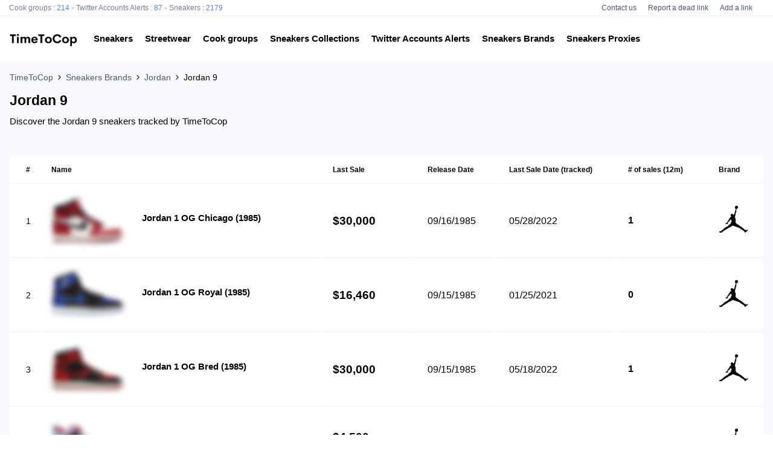

--- FILE ---
content_type: text/html; charset=utf-8
request_url: https://timetocop.com/collections/jordan-9
body_size: 13494
content:
<!DOCTYPE html><html lang="en"><head><meta charSet="utf-8"/><meta id="viewport" name="viewport" content="width=device-width, initial-scale=1, minimum-scale=1, maximum-scale=1, viewport-fit=cover"/><meta http-equiv="Content-Type" content="text/html; charset=utf-8"/><meta name="keywords" content="sneaker, cookgroup, cook group, list"/><meta name="description" content="Discover the entire list of cookgroups, compare prices, look at their websites, their activity on the networks and find the one that suits you."/><meta http-equiv="x-ua-compatible" content="ie=edge"/><title>TimeToCop - Sneaker cook groups</title><meta name="googlebot" content="index, follow, max-snippet:-1, max-image-preview:large, max-video-preview:-1"/><meta name="bingbot" content="index, follow, max-snippet:-1, max-image-preview:large, max-video-preview:-1"/><meta property="og:site_name" content="TimeToCop"/><meta property="og:type" content="website"/><meta property="og:url" content="https://timetocop.com"/><meta property="og:title" content="TimeToCop - Sneaker cook groups"/><meta property="og:description" content="Discover the entire list of cookgroups, compare prices, look at their websites, their activity on the networks and find the one that suits you."/><meta property="og:image" content="https://images.timetocop.com/assets/timetocop-logo.jpeg"/><meta property="og:image:type" content="image/png"/><meta property="og:image:width" content="200"/><meta property="og:image:height" content="200"/><meta name="twitter:image" content="https://images.timetocop.com/assets/timetocop-logo.jpeg"/><meta name="twitter:card" content="summary"/><link rel="icon" href="/favicon.ico"/><link rel="manifest" href="/manifest.json"/><script async="" src="https://www.googletagmanager.com/gtag/js?id=G-B893W8L1WN"></script><script>window.dataLayer = window.dataLayer || [];
          function gtag(){dataLayer.push(arguments);}
          gtag('js', new Date());
  
          gtag('config', 'G-B893W8L1WN', {
            page_path: window.location.pathname,
          });</script><meta name="next-head-count" content="24"/><link rel="preload" href="/_next/static/css/19511001e4744ca6.css" as="style"/><link rel="stylesheet" href="/_next/static/css/19511001e4744ca6.css" data-n-g=""/><noscript data-n-css=""></noscript><script defer="" nomodule="" src="/_next/static/chunks/polyfills-5cd94c89d3acac5f.js"></script><script src="/_next/static/chunks/webpack-98009c24c517fa8c.js" defer=""></script><script src="/_next/static/chunks/framework-9fb5a1929308ee93.js" defer=""></script><script src="/_next/static/chunks/main-6db03bbd36a40131.js" defer=""></script><script src="/_next/static/chunks/pages/_app-99de2a06b66da252.js" defer=""></script><script src="/_next/static/chunks/29107295-27bafc7c860c12ad.js" defer=""></script><script src="/_next/static/chunks/75fc9c18-1e0ac6522f03588d.js" defer=""></script><script src="/_next/static/chunks/5118-e9df0de501a8aadd.js" defer=""></script><script src="/_next/static/chunks/3778-2d4064b12a0c2088.js" defer=""></script><script src="/_next/static/chunks/9521-49e1d396a69c2e3e.js" defer=""></script><script src="/_next/static/chunks/9669-b6870fb867b4aba5.js" defer=""></script><script src="/_next/static/chunks/3130-5631c58f4b8571a0.js" defer=""></script><script src="/_next/static/chunks/7450-202f5f0952157404.js" defer=""></script><script src="/_next/static/chunks/7920-6bb0046781316266.js" defer=""></script><script src="/_next/static/chunks/4005-695afaa87b1dce47.js" defer=""></script><script src="/_next/static/chunks/8207-1e5526cb4cd5da74.js" defer=""></script><script src="/_next/static/chunks/pages/collections/%5B...slug%5D-ea0ebe81f0bfd6ff.js" defer=""></script><script src="/_next/static/WXlNdsROrI5j6siYBJpz-/_buildManifest.js" defer=""></script><script src="/_next/static/WXlNdsROrI5j6siYBJpz-/_ssgManifest.js" defer=""></script><script src="/_next/static/WXlNdsROrI5j6siYBJpz-/_middlewareManifest.js" defer=""></script></head><body><div id="__next"><script>!function(){try{var d=document.documentElement,c=d.classList;c.remove('light','dark');var e=localStorage.getItem('theme');if('system'===e||(!e&&true)){var t='(prefers-color-scheme: dark)',m=window.matchMedia(t);if(m.media!==t||m.matches){d.style.colorScheme = 'dark';c.add('dark')}else{d.style.colorScheme = 'light';c.add('light')}}else if(e){c.add(e|| '')}if(e==='light'||e==='dark')d.style.colorScheme=e}catch(e){}}()</script><nav class="nav-g"><div class="sub-nav"><div class="container"><div class="right-a"><div>Cook groups : <span class="number">214</span></div><div class="separator"></div><div>Twitter Accounts Alerts : <span class="number">87</span></div><div class="separator n-m"></div><div class="n-m">Sneakers : <span class="number">2179</span></div></div><div class="left-a"><div class="g-1"><a class="item link-color" rel="noopener nofollow" href="/contact-us">Contact us</a><a class="item link-color" href="https://twitter.com/timetocop_com" target="_blank" rel="noopener nofollow">Report a dead link</a><a class="item link-color" href="https://twitter.com/timetocop_com" target="_blank" rel="noopener nofollow">Add a link</a></div></div></div></div><div class="gen-nav"><a href="/"><div class="logo" alt="timetocop logo time to cop"></div></a><a class="left-menu d-vo" href="/sneakers"><div class="item">Sneakers</div></a><a class="left-menu d-vo" href="/streetwear"><div class="item">Streetwear</div></a><a class="left-menu d-vo" href="/cook-groups"><div class="item">Cook groups</div></a><a class="left-menu d-vo" href="/collections/sneakers"><div class="item">Sneakers Collections</div></a><a class="left-menu d-vo" href="/twitter-accounts-alerts"><div class="item">Twitter Accounts Alerts</div></a><a class="left-menu d-vo" href="/brands/sneakers"><div class="item">Sneakers Brands</div></a><a class="left-menu d-vo" href="/sneaker-proxies"><div class="item">Sneakers Proxies</div></a><div class="left-menu"><div class="burger-button" aria-label="Toggle menu" aria-expanded="false" aria-controls="main-menu"><div class="span"></div><div class="span"></div><div class="span"></div></div><div class="burger-menu" aria-hidden="true" id="main-menu"><div class="burger-menu-content"><div class="nav-bar"><div class="in"><a><div class="logo-transparent" alt="timetocop logo time to cop"></div></a></div></div><div class="area-pl"><div><div class="item"><div class="left-menu"><a href="/sneakers">Sneakers</a></div></div><div class="item"><div class="left-menu"><a href="/streetwear">Streetwear</a></div></div><div class="item"><div class="left-menu"><a href="/cook-groups">Cook groups</a></div></div><div class="item"><div class="left-menu"><a href="/twitter-accounts-alerts">Twitter Accounts Alerts</a></div></div><div class="item"><div class="left-menu"><a href="/sneaker-proxies">Sneaker Proxies</a></div></div><div class="item"><div class="left-menu"><a href="/collections/sneakers">Sneakers Collections</a></div></div></div></div></div></div></div></div></nav><div><div class="body-wrapper"><div class="grid"><nav class="breadcrumb"><ul><li><a class="r-l" href="/"><span class="text">TimeToCop</span></a></li><li><span class="area-icon"><svg xmlns="http://www.w3.org/2000/svg" width="24" height="24" viewBox="0 0 24 24" fill="none" stroke="currentColor" stroke-width="2" stroke-linecap="round" stroke-linejoin="round" class="icon"><polyline points="9 18 15 12 9 6"></polyline></svg></span><a class="r-l" href="/brands/sneakers"><span class="text">Sneakers Brands</span></a></li><li><span class="area-icon"><svg xmlns="http://www.w3.org/2000/svg" width="24" height="24" viewBox="0 0 24 24" fill="none" stroke="currentColor" stroke-width="2" stroke-linecap="round" stroke-linejoin="round" class="icon"><polyline points="9 18 15 12 9 6"></polyline></svg></span><a class="r-l" href="/brands/jordan"><span class="text">Jordan</span></a></li><li><span class="area-icon"><svg xmlns="http://www.w3.org/2000/svg" width="24" height="24" viewBox="0 0 24 24" fill="none" stroke="currentColor" stroke-width="2" stroke-linecap="round" stroke-linejoin="round" class="icon"><polyline points="9 18 15 12 9 6"></polyline></svg></span><span class="text">Jordan 9</span></li></ul></nav><div class="bn-head-container collection"><div><div><h1 class="title">Jordan 9</h1><p>Discover the Jordan 9 sneakers tracked by TimeToCop</p></div></div></div><div style="height:30px"></div><div><div><div><div><div class="infinite-scroll-component__outerdiv"><div class="infinite-scroll-component " style="height:auto;overflow:auto;-webkit-overflow-scrolling:touch"><table role="table" class="timetocop-table-i sneakers"><thead><tr role="row"><th colSpan="1" role="columnheader" title="Toggle SortBy" style="text-align:left" class="sticky-top"><div class="th-in" style="text-align:left"><div style="text-align:left">#</div><span style="width:15px"></span></div></th><th colSpan="1" role="columnheader" title="Toggle SortBy" style="text-align:left" class="sticky-top"><div class="th-in" style="text-align:left"><div style="text-align:left">Name</div><span style="width:15px"></span></div></th><th colSpan="1" role="columnheader" title="Toggle SortBy" style="text-align:left" class="sticky-top"><div class="th-in" style="text-align:left"><div style="text-align:left">Last Sale</div><span style="width:15px"></span></div></th><th colSpan="1" role="columnheader" title="Toggle SortBy" style="text-align:left" class="sticky-top"><div class="th-in" style="text-align:left"><div style="text-align:left">Release Date</div><span style="width:15px"></span></div></th><th colSpan="1" role="columnheader" title="Toggle SortBy" style="text-align:left" class="sticky-top"><div class="th-in" style="text-align:left"><div style="text-align:left">Last Sale Date (tracked)</div><span style="width:15px"></span></div></th><th colSpan="1" role="columnheader" title="Toggle SortBy" style="text-align:left" class="sticky-top"><div class="th-in" style="text-align:left"><div style="text-align:left"># of sales (12m)</div><span style="width:15px"></span></div></th><th colSpan="1" role="columnheader" title="Toggle SortBy" style="text-align:left" class="sticky-top"><div class="th-in" style="text-align:left"><div style="text-align:left">Brand</div><span style="width:15px"></span></div></th></tr></thead><tbody role="rowgroup"><tr role="row"><td role="cell"><div class="o-sneaker-index">1</div></td><td role="cell"><div class="o-sneaker-info"><a href="/sneakers/jordan-1-og-chicago-1985"><img src="https://images.timetocop.com/sneakers/air-jordan-1-og-chicago-1985-product.jpg" data-sizes="auto" class="image lazyload blur-up" width="120" height="100" data-src="https://images.timetocop.com/sneakers/air-jordan-1-og-chicago-1985-product.jpg?auto=format&amp;q=60&amp;ixlib=react-9.5.2&amp;h=100&amp;w=120" srcSet="https://images.timetocop.com/sneakers/air-jordan-1-og-chicago-1985-product.jpg?auto=format&amp;ixlib=react-9.5.2&amp;q=60&amp;w=120&amp;h=100&amp;dpr=1 1x,
https://images.timetocop.com/sneakers/air-jordan-1-og-chicago-1985-product.jpg?auto=format&amp;ixlib=react-9.5.2&amp;q=60&amp;w=120&amp;h=100&amp;dpr=2 2x,
https://images.timetocop.com/sneakers/air-jordan-1-og-chicago-1985-product.jpg?auto=format&amp;ixlib=react-9.5.2&amp;q=60&amp;w=120&amp;h=100&amp;dpr=3 3x,
https://images.timetocop.com/sneakers/air-jordan-1-og-chicago-1985-product.jpg?auto=format&amp;ixlib=react-9.5.2&amp;q=60&amp;w=120&amp;h=100&amp;dpr=4 4x,
https://images.timetocop.com/sneakers/air-jordan-1-og-chicago-1985-product.jpg?auto=format&amp;ixlib=react-9.5.2&amp;q=60&amp;w=120&amp;h=100&amp;dpr=5 5x" alt="Jordan 1 OG Chicago (1985) sneakers"/></a><a href="/sneakers/jordan-1-og-chicago-1985"><div class="name"><div><p class="zopw-ew"><span class="m-sneaker-index-rank">1<!-- --> - </span>Jordan 1 OG Chicago (1985)</p></div></div></a></div></td><td role="cell"><div class="o-sneaker-price"><div class="price">$<!-- -->30,000</div></div></td><td role="cell"><div class="o-date rs"><span class="hide-on-desktop">Release date: </span>09/16/1985</div></td><td role="cell"><div class="o-date"><span class="hide-on-desktop">Last Sale Date: </span>05/28/2022</div></td><td role="cell"><div class="o-nbr-s"><span class="hide-on-desktop"># of sales (12m): </span>1</div></td><td role="cell"><div class="o-brand-n"><span class="hide-on-desktop">Brand: </span><img src="https://images.timetocop.com/brands/tables/jordan.png?q=0?&amp;it=clip&amp;bg=FFFFFF&amp;w=300&amp;h=214&amp;auto=compress&amp;dpr=2" style="width:50px"/></div></td></tr><tr role="row"><td role="cell"><div class="o-sneaker-index">2</div></td><td role="cell"><div class="o-sneaker-info"><a href="/sneakers/air-jordan-1-og-royal-1985"><img src="https://images.timetocop.com/sneakers/air-jordan-1-og-royal-1985.png" data-sizes="auto" class="image lazyload blur-up" width="120" height="100" data-src="https://images.timetocop.com/sneakers/air-jordan-1-og-royal-1985.png?auto=format&amp;q=60&amp;ixlib=react-9.5.2&amp;h=100&amp;w=120" srcSet="https://images.timetocop.com/sneakers/air-jordan-1-og-royal-1985.png?auto=format&amp;ixlib=react-9.5.2&amp;q=60&amp;w=120&amp;h=100&amp;dpr=1 1x,
https://images.timetocop.com/sneakers/air-jordan-1-og-royal-1985.png?auto=format&amp;ixlib=react-9.5.2&amp;q=60&amp;w=120&amp;h=100&amp;dpr=2 2x,
https://images.timetocop.com/sneakers/air-jordan-1-og-royal-1985.png?auto=format&amp;ixlib=react-9.5.2&amp;q=60&amp;w=120&amp;h=100&amp;dpr=3 3x,
https://images.timetocop.com/sneakers/air-jordan-1-og-royal-1985.png?auto=format&amp;ixlib=react-9.5.2&amp;q=60&amp;w=120&amp;h=100&amp;dpr=4 4x,
https://images.timetocop.com/sneakers/air-jordan-1-og-royal-1985.png?auto=format&amp;ixlib=react-9.5.2&amp;q=60&amp;w=120&amp;h=100&amp;dpr=5 5x" alt="Jordan 1 OG Royal (1985) sneakers"/></a><a href="/sneakers/air-jordan-1-og-royal-1985"><div class="name"><div><p class="zopw-ew"><span class="m-sneaker-index-rank">2<!-- --> - </span>Jordan 1 OG Royal (1985)</p></div></div></a></div></td><td role="cell"><div class="o-sneaker-price"><div class="price">$<!-- -->16,460</div></div></td><td role="cell"><div class="o-date rs"><span class="hide-on-desktop">Release date: </span>09/15/1985</div></td><td role="cell"><div class="o-date"><span class="hide-on-desktop">Last Sale Date: </span>01/25/2021</div></td><td role="cell"><div class="o-nbr-s"><span class="hide-on-desktop"># of sales (12m): </span>0</div></td><td role="cell"><div class="o-brand-n"><span class="hide-on-desktop">Brand: </span><img src="https://images.timetocop.com/brands/tables/jordan.png?q=0?&amp;it=clip&amp;bg=FFFFFF&amp;w=300&amp;h=214&amp;auto=compress&amp;dpr=2" style="width:50px"/></div></td></tr><tr role="row"><td role="cell"><div class="o-sneaker-index">3</div></td><td role="cell"><div class="o-sneaker-info"><a href="/sneakers/jordan-1-og-bred-1985"><img src="https://images.timetocop.com/sneakers/air-jordan-1-og-bred-1985-product.jpg" data-sizes="auto" class="image lazyload blur-up" width="120" height="100" data-src="https://images.timetocop.com/sneakers/air-jordan-1-og-bred-1985-product.jpg?auto=format&amp;q=60&amp;ixlib=react-9.5.2&amp;h=100&amp;w=120" srcSet="https://images.timetocop.com/sneakers/air-jordan-1-og-bred-1985-product.jpg?auto=format&amp;ixlib=react-9.5.2&amp;q=60&amp;w=120&amp;h=100&amp;dpr=1 1x,
https://images.timetocop.com/sneakers/air-jordan-1-og-bred-1985-product.jpg?auto=format&amp;ixlib=react-9.5.2&amp;q=60&amp;w=120&amp;h=100&amp;dpr=2 2x,
https://images.timetocop.com/sneakers/air-jordan-1-og-bred-1985-product.jpg?auto=format&amp;ixlib=react-9.5.2&amp;q=60&amp;w=120&amp;h=100&amp;dpr=3 3x,
https://images.timetocop.com/sneakers/air-jordan-1-og-bred-1985-product.jpg?auto=format&amp;ixlib=react-9.5.2&amp;q=60&amp;w=120&amp;h=100&amp;dpr=4 4x,
https://images.timetocop.com/sneakers/air-jordan-1-og-bred-1985-product.jpg?auto=format&amp;ixlib=react-9.5.2&amp;q=60&amp;w=120&amp;h=100&amp;dpr=5 5x" alt="Jordan 1 OG Bred (1985) sneakers"/></a><a href="/sneakers/jordan-1-og-bred-1985"><div class="name"><div><p class="zopw-ew"><span class="m-sneaker-index-rank">3<!-- --> - </span>Jordan 1 OG Bred (1985)</p></div></div></a></div></td><td role="cell"><div class="o-sneaker-price"><div class="price">$<!-- -->30,000</div></div></td><td role="cell"><div class="o-date rs"><span class="hide-on-desktop">Release date: </span>09/15/1985</div></td><td role="cell"><div class="o-date"><span class="hide-on-desktop">Last Sale Date: </span>05/18/2022</div></td><td role="cell"><div class="o-nbr-s"><span class="hide-on-desktop"># of sales (12m): </span>1</div></td><td role="cell"><div class="o-brand-n"><span class="hide-on-desktop">Brand: </span><img src="https://images.timetocop.com/brands/tables/jordan.png?q=0?&amp;it=clip&amp;bg=FFFFFF&amp;w=300&amp;h=214&amp;auto=compress&amp;dpr=2" style="width:50px"/></div></td></tr><tr role="row"><td role="cell"><div class="o-sneaker-index">4</div></td><td role="cell"><div class="o-sneaker-info"><a href="/sneakers/jordan-4-og-fire-red-1989"><img src="https://images.timetocop.com/sneakers/air-jordan-4-og-fire-red-1989.jpg" data-sizes="auto" class="image lazyload blur-up" width="120" height="100" data-src="https://images.timetocop.com/sneakers/air-jordan-4-og-fire-red-1989.jpg?auto=format&amp;q=60&amp;ixlib=react-9.5.2&amp;h=100&amp;w=120" srcSet="https://images.timetocop.com/sneakers/air-jordan-4-og-fire-red-1989.jpg?auto=format&amp;ixlib=react-9.5.2&amp;q=60&amp;w=120&amp;h=100&amp;dpr=1 1x,
https://images.timetocop.com/sneakers/air-jordan-4-og-fire-red-1989.jpg?auto=format&amp;ixlib=react-9.5.2&amp;q=60&amp;w=120&amp;h=100&amp;dpr=2 2x,
https://images.timetocop.com/sneakers/air-jordan-4-og-fire-red-1989.jpg?auto=format&amp;ixlib=react-9.5.2&amp;q=60&amp;w=120&amp;h=100&amp;dpr=3 3x,
https://images.timetocop.com/sneakers/air-jordan-4-og-fire-red-1989.jpg?auto=format&amp;ixlib=react-9.5.2&amp;q=60&amp;w=120&amp;h=100&amp;dpr=4 4x,
https://images.timetocop.com/sneakers/air-jordan-4-og-fire-red-1989.jpg?auto=format&amp;ixlib=react-9.5.2&amp;q=60&amp;w=120&amp;h=100&amp;dpr=5 5x" alt="Jordan 4 OG Fire Red (1989) sneakers"/></a><a href="/sneakers/jordan-4-og-fire-red-1989"><div class="name"><div><p class="zopw-ew"><span class="m-sneaker-index-rank">4<!-- --> - </span>Jordan 4 OG Fire Red (1989)</p></div></div></a></div></td><td role="cell"><div class="o-sneaker-price"><div class="price">$<!-- -->4,500</div><div class="change-price positive"><span>+$4,000</span><span class="val-price">(+800%)</span></div></div></td><td role="cell"><div class="o-date rs"><span class="hide-on-desktop">Release date: </span>01/01/1989</div></td><td role="cell"><div class="o-date"><span class="hide-on-desktop">Last Sale Date: </span>12/23/2020</div></td><td role="cell"><div class="o-nbr-s"><span class="hide-on-desktop"># of sales (12m): </span>0</div></td><td role="cell"><div class="o-brand-n"><span class="hide-on-desktop">Brand: </span><img src="https://images.timetocop.com/brands/tables/jordan.png?q=0?&amp;it=clip&amp;bg=FFFFFF&amp;w=300&amp;h=214&amp;auto=compress&amp;dpr=2" style="width:50px"/></div></td></tr><tr role="row"><td role="cell"><div class="o-sneaker-index">5</div></td><td role="cell"><div class="o-sneaker-info"><a href="/sneakers/jordan-1-retro-chicago-1994"><img src="https://images.timetocop.com/sneakers/jordan-1-retro-chicago-1994.png" data-sizes="auto" class="image lazyload blur-up" width="120" height="100" data-src="https://images.timetocop.com/sneakers/jordan-1-retro-chicago-1994.png?auto=format&amp;q=60&amp;ixlib=react-9.5.2&amp;h=100&amp;w=120" srcSet="https://images.timetocop.com/sneakers/jordan-1-retro-chicago-1994.png?auto=format&amp;ixlib=react-9.5.2&amp;q=60&amp;w=120&amp;h=100&amp;dpr=1 1x,
https://images.timetocop.com/sneakers/jordan-1-retro-chicago-1994.png?auto=format&amp;ixlib=react-9.5.2&amp;q=60&amp;w=120&amp;h=100&amp;dpr=2 2x,
https://images.timetocop.com/sneakers/jordan-1-retro-chicago-1994.png?auto=format&amp;ixlib=react-9.5.2&amp;q=60&amp;w=120&amp;h=100&amp;dpr=3 3x,
https://images.timetocop.com/sneakers/jordan-1-retro-chicago-1994.png?auto=format&amp;ixlib=react-9.5.2&amp;q=60&amp;w=120&amp;h=100&amp;dpr=4 4x,
https://images.timetocop.com/sneakers/jordan-1-retro-chicago-1994.png?auto=format&amp;ixlib=react-9.5.2&amp;q=60&amp;w=120&amp;h=100&amp;dpr=5 5x" alt="Jordan 1 Retro Chicago (1994) sneakers"/></a><a href="/sneakers/jordan-1-retro-chicago-1994"><div class="name"><div><p class="zopw-ew"><span class="m-sneaker-index-rank">5<!-- --> - </span>Jordan 1 Retro Chicago (1994)</p></div></div></a></div></td><td role="cell"><div class="o-sneaker-price"><div class="price">$<!-- -->3,133</div><div class="change-price negative"><span>-$2,367</span><span class="val-price">(-43%)</span></div></div></td><td role="cell"><div class="o-date rs"><span class="hide-on-desktop">Release date: </span>01/01/1994</div></td><td role="cell"><div class="o-date"><span class="hide-on-desktop">Last Sale Date: </span>09/17/2023</div></td><td role="cell"><div class="o-nbr-s"><span class="hide-on-desktop"># of sales (12m): </span>10</div></td><td role="cell"><div class="o-brand-n"><span class="hide-on-desktop">Brand: </span><img src="https://images.timetocop.com/brands/tables/jordan.png?q=0?&amp;it=clip&amp;bg=FFFFFF&amp;w=300&amp;h=214&amp;auto=compress&amp;dpr=2" style="width:50px"/></div></td></tr><tr role="row"><td role="cell"><div class="o-sneaker-index">6</div></td><td role="cell"><div class="o-sneaker-info"><a href="/sneakers/jordan-1-retro-bred-1994"><img src="https://images.timetocop.com/sneakers/air-jordan-1-retro-bred-1994-product.jpg" data-sizes="auto" class="image lazyload blur-up" width="120" height="100" data-src="https://images.timetocop.com/sneakers/air-jordan-1-retro-bred-1994-product.jpg?auto=format&amp;q=60&amp;ixlib=react-9.5.2&amp;h=100&amp;w=120" srcSet="https://images.timetocop.com/sneakers/air-jordan-1-retro-bred-1994-product.jpg?auto=format&amp;ixlib=react-9.5.2&amp;q=60&amp;w=120&amp;h=100&amp;dpr=1 1x,
https://images.timetocop.com/sneakers/air-jordan-1-retro-bred-1994-product.jpg?auto=format&amp;ixlib=react-9.5.2&amp;q=60&amp;w=120&amp;h=100&amp;dpr=2 2x,
https://images.timetocop.com/sneakers/air-jordan-1-retro-bred-1994-product.jpg?auto=format&amp;ixlib=react-9.5.2&amp;q=60&amp;w=120&amp;h=100&amp;dpr=3 3x,
https://images.timetocop.com/sneakers/air-jordan-1-retro-bred-1994-product.jpg?auto=format&amp;ixlib=react-9.5.2&amp;q=60&amp;w=120&amp;h=100&amp;dpr=4 4x,
https://images.timetocop.com/sneakers/air-jordan-1-retro-bred-1994-product.jpg?auto=format&amp;ixlib=react-9.5.2&amp;q=60&amp;w=120&amp;h=100&amp;dpr=5 5x" alt="Jordan 1 Retro Bred (1994) sneakers"/></a><a href="/sneakers/jordan-1-retro-bred-1994"><div class="name"><div><p class="zopw-ew"><span class="m-sneaker-index-rank">6<!-- --> - </span>Jordan 1 Retro Bred (1994)</p></div></div></a></div></td><td role="cell"><div class="o-sneaker-price"><div class="price">$<!-- -->1,400</div><div class="change-price negative"><span>-$3,599</span><span class="val-price">(-72%)</span></div></div></td><td role="cell"><div class="o-date rs"><span class="hide-on-desktop">Release date: </span>01/01/1994</div></td><td role="cell"><div class="o-date"><span class="hide-on-desktop">Last Sale Date: </span>08/03/2022</div></td><td role="cell"><div class="o-nbr-s"><span class="hide-on-desktop"># of sales (12m): </span>9</div></td><td role="cell"><div class="o-brand-n"><span class="hide-on-desktop">Brand: </span><img src="https://images.timetocop.com/brands/tables/jordan.png?q=0?&amp;it=clip&amp;bg=FFFFFF&amp;w=300&amp;h=214&amp;auto=compress&amp;dpr=2" style="width:50px"/></div></td></tr><tr role="row"><td role="cell"><div class="o-sneaker-index">7</div></td><td role="cell"><div class="o-sneaker-info"><a href="/sneakers/jordan-3-retro-white-cement-1994"><img src="https://images.timetocop.com/sneakers/air-jordan-3-retro-white-cement-1994.jpg" data-sizes="auto" class="image lazyload blur-up" width="120" height="100" data-src="https://images.timetocop.com/sneakers/air-jordan-3-retro-white-cement-1994.jpg?auto=format&amp;q=60&amp;ixlib=react-9.5.2&amp;h=100&amp;w=120" srcSet="https://images.timetocop.com/sneakers/air-jordan-3-retro-white-cement-1994.jpg?auto=format&amp;ixlib=react-9.5.2&amp;q=60&amp;w=120&amp;h=100&amp;dpr=1 1x,
https://images.timetocop.com/sneakers/air-jordan-3-retro-white-cement-1994.jpg?auto=format&amp;ixlib=react-9.5.2&amp;q=60&amp;w=120&amp;h=100&amp;dpr=2 2x,
https://images.timetocop.com/sneakers/air-jordan-3-retro-white-cement-1994.jpg?auto=format&amp;ixlib=react-9.5.2&amp;q=60&amp;w=120&amp;h=100&amp;dpr=3 3x,
https://images.timetocop.com/sneakers/air-jordan-3-retro-white-cement-1994.jpg?auto=format&amp;ixlib=react-9.5.2&amp;q=60&amp;w=120&amp;h=100&amp;dpr=4 4x,
https://images.timetocop.com/sneakers/air-jordan-3-retro-white-cement-1994.jpg?auto=format&amp;ixlib=react-9.5.2&amp;q=60&amp;w=120&amp;h=100&amp;dpr=5 5x" alt="Jordan 3 Retro White Cement (1994) sneakers"/></a><a href="/sneakers/jordan-3-retro-white-cement-1994"><div class="name"><div><p class="zopw-ew"><span class="m-sneaker-index-rank">7<!-- --> - </span>Jordan 3 Retro White Cement (1994)</p></div></div></a></div></td><td role="cell"><div class="o-sneaker-price"><div class="price">$<!-- -->1,665</div><div class="change-price positive"><span>+$1,165</span><span class="val-price">(+233%)</span></div></div></td><td role="cell"><div class="o-date rs"><span class="hide-on-desktop">Release date: </span>01/01/1994</div></td><td role="cell"><div class="o-date"><span class="hide-on-desktop">Last Sale Date: </span>02/06/2021</div></td><td role="cell"><div class="o-nbr-s"><span class="hide-on-desktop"># of sales (12m): </span>0</div></td><td role="cell"><div class="o-brand-n"><span class="hide-on-desktop">Brand: </span><img src="https://images.timetocop.com/brands/tables/jordan.png?q=0?&amp;it=clip&amp;bg=FFFFFF&amp;w=300&amp;h=214&amp;auto=compress&amp;dpr=2" style="width:50px"/></div></td></tr><tr role="row"><td role="cell"><div class="o-sneaker-index">8</div></td><td role="cell"><div class="o-sneaker-info"><a href="/sneakers/jordan-10-og-chicago-bulls-1995"><img src="https://images.timetocop.com/sneakers/air-jordan-10-og-chicago-1995.jpg" data-sizes="auto" class="image lazyload blur-up" width="120" height="100" data-src="https://images.timetocop.com/sneakers/air-jordan-10-og-chicago-1995.jpg?auto=format&amp;q=60&amp;ixlib=react-9.5.2&amp;h=100&amp;w=120" srcSet="https://images.timetocop.com/sneakers/air-jordan-10-og-chicago-1995.jpg?auto=format&amp;ixlib=react-9.5.2&amp;q=60&amp;w=120&amp;h=100&amp;dpr=1 1x,
https://images.timetocop.com/sneakers/air-jordan-10-og-chicago-1995.jpg?auto=format&amp;ixlib=react-9.5.2&amp;q=60&amp;w=120&amp;h=100&amp;dpr=2 2x,
https://images.timetocop.com/sneakers/air-jordan-10-og-chicago-1995.jpg?auto=format&amp;ixlib=react-9.5.2&amp;q=60&amp;w=120&amp;h=100&amp;dpr=3 3x,
https://images.timetocop.com/sneakers/air-jordan-10-og-chicago-1995.jpg?auto=format&amp;ixlib=react-9.5.2&amp;q=60&amp;w=120&amp;h=100&amp;dpr=4 4x,
https://images.timetocop.com/sneakers/air-jordan-10-og-chicago-1995.jpg?auto=format&amp;ixlib=react-9.5.2&amp;q=60&amp;w=120&amp;h=100&amp;dpr=5 5x" alt="Jordan 10 OG Chicago Bulls (1995) sneakers"/></a><a href="/sneakers/jordan-10-og-chicago-bulls-1995"><div class="name"><div><p class="zopw-ew"><span class="m-sneaker-index-rank">8<!-- --> - </span>Jordan 10 OG Chicago Bulls (1995)</p></div></div></a></div></td><td role="cell"><div class="o-sneaker-price"><div class="price">$<!-- -->1,174</div><div class="change-price positive"><span>+$641</span><span class="val-price">(+120%)</span></div></div></td><td role="cell"><div class="o-date rs"><span class="hide-on-desktop">Release date: </span>01/01/1995</div></td><td role="cell"><div class="o-date"><span class="hide-on-desktop">Last Sale Date: </span>03/12/2022</div></td><td role="cell"><div class="o-nbr-s"><span class="hide-on-desktop"># of sales (12m): </span>2</div></td><td role="cell"><div class="o-brand-n"><span class="hide-on-desktop">Brand: </span><img src="https://images.timetocop.com/brands/tables/jordan.png?q=0?&amp;it=clip&amp;bg=FFFFFF&amp;w=300&amp;h=214&amp;auto=compress&amp;dpr=2" style="width:50px"/></div></td></tr><tr role="row"><td role="cell"><div class="o-sneaker-index">9</div></td><td role="cell"><div class="o-sneaker-info"><a href="/sneakers/air-jordan-9-retro-golf-bred"><img src="https://images.timetocop.com/sneakers/air-jordan-9-retro-golf-cleat-bred-product.jpg" data-sizes="auto" class="image lazyload blur-up" width="120" height="100" data-src="https://images.timetocop.com/sneakers/air-jordan-9-retro-golf-cleat-bred-product.jpg?auto=format&amp;q=60&amp;ixlib=react-9.5.2&amp;h=100&amp;w=120" srcSet="https://images.timetocop.com/sneakers/air-jordan-9-retro-golf-cleat-bred-product.jpg?auto=format&amp;ixlib=react-9.5.2&amp;q=60&amp;w=120&amp;h=100&amp;dpr=1 1x,
https://images.timetocop.com/sneakers/air-jordan-9-retro-golf-cleat-bred-product.jpg?auto=format&amp;ixlib=react-9.5.2&amp;q=60&amp;w=120&amp;h=100&amp;dpr=2 2x,
https://images.timetocop.com/sneakers/air-jordan-9-retro-golf-cleat-bred-product.jpg?auto=format&amp;ixlib=react-9.5.2&amp;q=60&amp;w=120&amp;h=100&amp;dpr=3 3x,
https://images.timetocop.com/sneakers/air-jordan-9-retro-golf-cleat-bred-product.jpg?auto=format&amp;ixlib=react-9.5.2&amp;q=60&amp;w=120&amp;h=100&amp;dpr=4 4x,
https://images.timetocop.com/sneakers/air-jordan-9-retro-golf-cleat-bred-product.jpg?auto=format&amp;ixlib=react-9.5.2&amp;q=60&amp;w=120&amp;h=100&amp;dpr=5 5x" alt="Jordan 9 Retro Golf Cleat Bred sneakers"/></a><a href="/sneakers/air-jordan-9-retro-golf-bred"><div class="name"><div><p class="zopw-ew"><span class="m-sneaker-index-rank">9<!-- --> - </span>Jordan 9 Retro Golf Cleat Bred</p></div></div></a></div></td><td role="cell"><div class="o-sneaker-price"><div class="price">$<!-- -->3,500</div><div class="change-price positive"><span>+$3,073</span><span class="val-price">(+720%)</span></div></div></td><td role="cell"><div class="o-date rs"><span class="hide-on-desktop">Release date: </span>04/20/2016</div></td><td role="cell"><div class="o-date"><span class="hide-on-desktop">Last Sale Date: </span>10/18/2022</div></td><td role="cell"><div class="o-nbr-s"><span class="hide-on-desktop"># of sales (12m): </span>8</div></td><td role="cell"><div class="o-brand-n"><span class="hide-on-desktop">Brand: </span><img src="https://images.timetocop.com/brands/tables/jordan.png?q=0?&amp;it=clip&amp;bg=FFFFFF&amp;w=300&amp;h=214&amp;auto=compress&amp;dpr=2" style="width:50px"/></div></td></tr><tr role="row"><td role="cell"><div class="o-sneaker-index">10</div></td><td role="cell"><div class="o-sneaker-info"><a href="/sneakers/air-jordan-9-retro-boot-michigan-pe"><img src="https://images.timetocop.com/sneakers/air-jordan-9-retro-boot-michigan-pe-product.jpg" data-sizes="auto" class="image lazyload blur-up" width="120" height="100" data-src="https://images.timetocop.com/sneakers/air-jordan-9-retro-boot-michigan-pe-product.jpg?auto=format&amp;q=60&amp;ixlib=react-9.5.2&amp;h=100&amp;w=120" srcSet="https://images.timetocop.com/sneakers/air-jordan-9-retro-boot-michigan-pe-product.jpg?auto=format&amp;ixlib=react-9.5.2&amp;q=60&amp;w=120&amp;h=100&amp;dpr=1 1x,
https://images.timetocop.com/sneakers/air-jordan-9-retro-boot-michigan-pe-product.jpg?auto=format&amp;ixlib=react-9.5.2&amp;q=60&amp;w=120&amp;h=100&amp;dpr=2 2x,
https://images.timetocop.com/sneakers/air-jordan-9-retro-boot-michigan-pe-product.jpg?auto=format&amp;ixlib=react-9.5.2&amp;q=60&amp;w=120&amp;h=100&amp;dpr=3 3x,
https://images.timetocop.com/sneakers/air-jordan-9-retro-boot-michigan-pe-product.jpg?auto=format&amp;ixlib=react-9.5.2&amp;q=60&amp;w=120&amp;h=100&amp;dpr=4 4x,
https://images.timetocop.com/sneakers/air-jordan-9-retro-boot-michigan-pe-product.jpg?auto=format&amp;ixlib=react-9.5.2&amp;q=60&amp;w=120&amp;h=100&amp;dpr=5 5x" alt="Jordan 9 Retro Boot Michigan PE sneakers"/></a><a href="/sneakers/air-jordan-9-retro-boot-michigan-pe"><div class="name"><div><p class="zopw-ew"><span class="m-sneaker-index-rank">10<!-- --> - </span>Jordan 9 Retro Boot Michigan PE</p></div></div></a></div></td><td role="cell"><div class="o-sneaker-price"><div class="price">$<!-- -->1,600</div><div class="change-price positive"><span>+$1,313</span><span class="val-price">(+457%)</span></div></div></td><td role="cell"><div class="o-date rs"><span class="hide-on-desktop">Release date: </span>12/06/2017</div></td><td role="cell"><div class="o-date"><span class="hide-on-desktop">Last Sale Date: </span>11/18/2022</div></td><td role="cell"><div class="o-nbr-s"><span class="hide-on-desktop"># of sales (12m): </span>2</div></td><td role="cell"><div class="o-brand-n"><span class="hide-on-desktop">Brand: </span><img src="https://images.timetocop.com/brands/tables/jordan.png?q=0?&amp;it=clip&amp;bg=FFFFFF&amp;w=300&amp;h=214&amp;auto=compress&amp;dpr=2" style="width:50px"/></div></td></tr><tr role="row"><td role="cell"><div class="o-sneaker-index">11</div></td><td role="cell"><div class="o-sneaker-info"><a href="/sneakers/air-jordan-9-og-powder-blue-1993"><img src="https://images.timetocop.com/sneakers/air-jordan-9-og-powder-blue-1993.png" data-sizes="auto" class="image lazyload blur-up" width="120" height="100" data-src="https://images.timetocop.com/sneakers/air-jordan-9-og-powder-blue-1993.png?auto=format&amp;q=60&amp;ixlib=react-9.5.2&amp;h=100&amp;w=120" srcSet="https://images.timetocop.com/sneakers/air-jordan-9-og-powder-blue-1993.png?auto=format&amp;ixlib=react-9.5.2&amp;q=60&amp;w=120&amp;h=100&amp;dpr=1 1x,
https://images.timetocop.com/sneakers/air-jordan-9-og-powder-blue-1993.png?auto=format&amp;ixlib=react-9.5.2&amp;q=60&amp;w=120&amp;h=100&amp;dpr=2 2x,
https://images.timetocop.com/sneakers/air-jordan-9-og-powder-blue-1993.png?auto=format&amp;ixlib=react-9.5.2&amp;q=60&amp;w=120&amp;h=100&amp;dpr=3 3x,
https://images.timetocop.com/sneakers/air-jordan-9-og-powder-blue-1993.png?auto=format&amp;ixlib=react-9.5.2&amp;q=60&amp;w=120&amp;h=100&amp;dpr=4 4x,
https://images.timetocop.com/sneakers/air-jordan-9-og-powder-blue-1993.png?auto=format&amp;ixlib=react-9.5.2&amp;q=60&amp;w=120&amp;h=100&amp;dpr=5 5x" alt="Jordan 9 OG Powder Blue (1993) sneakers"/></a><a href="/sneakers/air-jordan-9-og-powder-blue-1993"><div class="name"><div><p class="zopw-ew"><span class="m-sneaker-index-rank">11<!-- --> - </span>Jordan 9 OG Powder Blue (1993)</p></div></div></a></div></td><td role="cell"><div class="o-sneaker-price"><div class="price">$<!-- -->1,080</div></div></td><td role="cell"><div class="o-date rs"><span class="hide-on-desktop">Release date: </span>02/01/1994</div></td><td role="cell"><div class="o-date"><span class="hide-on-desktop">Last Sale Date: </span>02/03/2021</div></td><td role="cell"><div class="o-nbr-s"><span class="hide-on-desktop"># of sales (12m): </span>1</div></td><td role="cell"><div class="o-brand-n"><span class="hide-on-desktop">Brand: </span><img src="https://images.timetocop.com/brands/tables/jordan.png?q=0?&amp;it=clip&amp;bg=FFFFFF&amp;w=300&amp;h=214&amp;auto=compress&amp;dpr=2" style="width:50px"/></div></td></tr><tr role="row"><td role="cell"><div class="o-sneaker-index">12</div></td><td role="cell"><div class="o-sneaker-info"><a href="/sneakers/jordan-9-retro-premio-bin-23"><img src="https://images.timetocop.com/sneakers/air-jordan-9-retro-premio-bin-23-product.jpg" data-sizes="auto" class="image lazyload blur-up" width="120" height="100" data-src="https://images.timetocop.com/sneakers/air-jordan-9-retro-premio-bin-23-product.jpg?auto=format&amp;q=60&amp;ixlib=react-9.5.2&amp;h=100&amp;w=120" srcSet="https://images.timetocop.com/sneakers/air-jordan-9-retro-premio-bin-23-product.jpg?auto=format&amp;ixlib=react-9.5.2&amp;q=60&amp;w=120&amp;h=100&amp;dpr=1 1x,
https://images.timetocop.com/sneakers/air-jordan-9-retro-premio-bin-23-product.jpg?auto=format&amp;ixlib=react-9.5.2&amp;q=60&amp;w=120&amp;h=100&amp;dpr=2 2x,
https://images.timetocop.com/sneakers/air-jordan-9-retro-premio-bin-23-product.jpg?auto=format&amp;ixlib=react-9.5.2&amp;q=60&amp;w=120&amp;h=100&amp;dpr=3 3x,
https://images.timetocop.com/sneakers/air-jordan-9-retro-premio-bin-23-product.jpg?auto=format&amp;ixlib=react-9.5.2&amp;q=60&amp;w=120&amp;h=100&amp;dpr=4 4x,
https://images.timetocop.com/sneakers/air-jordan-9-retro-premio-bin-23-product.jpg?auto=format&amp;ixlib=react-9.5.2&amp;q=60&amp;w=120&amp;h=100&amp;dpr=5 5x" alt="Jordan 9 Retro Premio Bin 23 sneakers"/></a><a href="/sneakers/jordan-9-retro-premio-bin-23"><div class="name"><div><p class="zopw-ew"><span class="m-sneaker-index-rank">12<!-- --> - </span>Jordan 9 Retro Premio Bin 23</p></div></div></a></div></td><td role="cell"><div class="o-sneaker-price"><div class="price">$<!-- -->1,000</div><div class="change-price positive"><span>+$52</span><span class="val-price">(+5%)</span></div></div></td><td role="cell"><div class="o-date rs"><span class="hide-on-desktop">Release date: </span>06/05/2010</div></td><td role="cell"><div class="o-date"><span class="hide-on-desktop">Last Sale Date: </span>04/10/2021</div></td><td role="cell"><div class="o-nbr-s"><span class="hide-on-desktop"># of sales (12m): </span>6</div></td><td role="cell"><div class="o-brand-n"><span class="hide-on-desktop">Brand: </span><img src="https://images.timetocop.com/brands/tables/jordan.png?q=0?&amp;it=clip&amp;bg=FFFFFF&amp;w=300&amp;h=214&amp;auto=compress&amp;dpr=2" style="width:50px"/></div></td></tr><tr role="row"><td role="cell"><div class="o-sneaker-index">13</div></td><td role="cell"><div class="o-sneaker-info"><a href="/sneakers/jordan-7-og-olympic-1992"><img src="https://images.timetocop.com/sneakers/air-jordan-7-og-olympic-1992-product.jpg" data-sizes="auto" class="image lazyload blur-up" width="120" height="100" data-src="https://images.timetocop.com/sneakers/air-jordan-7-og-olympic-1992-product.jpg?auto=format&amp;q=60&amp;ixlib=react-9.5.2&amp;h=100&amp;w=120" srcSet="https://images.timetocop.com/sneakers/air-jordan-7-og-olympic-1992-product.jpg?auto=format&amp;ixlib=react-9.5.2&amp;q=60&amp;w=120&amp;h=100&amp;dpr=1 1x,
https://images.timetocop.com/sneakers/air-jordan-7-og-olympic-1992-product.jpg?auto=format&amp;ixlib=react-9.5.2&amp;q=60&amp;w=120&amp;h=100&amp;dpr=2 2x,
https://images.timetocop.com/sneakers/air-jordan-7-og-olympic-1992-product.jpg?auto=format&amp;ixlib=react-9.5.2&amp;q=60&amp;w=120&amp;h=100&amp;dpr=3 3x,
https://images.timetocop.com/sneakers/air-jordan-7-og-olympic-1992-product.jpg?auto=format&amp;ixlib=react-9.5.2&amp;q=60&amp;w=120&amp;h=100&amp;dpr=4 4x,
https://images.timetocop.com/sneakers/air-jordan-7-og-olympic-1992-product.jpg?auto=format&amp;ixlib=react-9.5.2&amp;q=60&amp;w=120&amp;h=100&amp;dpr=5 5x" alt="Jordan 7 OG Olympic (1992) sneakers"/></a><a href="/sneakers/jordan-7-og-olympic-1992"><div class="name"><div><p class="zopw-ew"><span class="m-sneaker-index-rank">13<!-- --> - </span>Jordan 7 OG Olympic (1992)</p></div></div></a></div></td><td role="cell"><div class="o-sneaker-price"><div class="price">$<!-- -->966</div><div class="change-price positive"><span>+$416</span><span class="val-price">(+76%)</span></div></div></td><td role="cell"><div class="o-date rs"><span class="hide-on-desktop">Release date: </span>01/01/1992</div></td><td role="cell"><div class="o-date"><span class="hide-on-desktop">Last Sale Date: </span>02/01/2021</div></td><td role="cell"><div class="o-nbr-s"><span class="hide-on-desktop"># of sales (12m): </span>4</div></td><td role="cell"><div class="o-brand-n"><span class="hide-on-desktop">Brand: </span><img src="https://images.timetocop.com/brands/tables/jordan.png?q=0?&amp;it=clip&amp;bg=FFFFFF&amp;w=300&amp;h=214&amp;auto=compress&amp;dpr=2" style="width:50px"/></div></td></tr><tr role="row"><td role="cell"><div class="o-sneaker-index">14</div></td><td role="cell"><div class="o-sneaker-info"><a href="/sneakers/jordan-11-og-concord-1995"><img src="https://images.timetocop.com/sneakers/air-jordan-11-og-concord-1995.jpg" data-sizes="auto" class="image lazyload blur-up" width="120" height="100" data-src="https://images.timetocop.com/sneakers/air-jordan-11-og-concord-1995.jpg?auto=format&amp;q=60&amp;ixlib=react-9.5.2&amp;h=100&amp;w=120" srcSet="https://images.timetocop.com/sneakers/air-jordan-11-og-concord-1995.jpg?auto=format&amp;ixlib=react-9.5.2&amp;q=60&amp;w=120&amp;h=100&amp;dpr=1 1x,
https://images.timetocop.com/sneakers/air-jordan-11-og-concord-1995.jpg?auto=format&amp;ixlib=react-9.5.2&amp;q=60&amp;w=120&amp;h=100&amp;dpr=2 2x,
https://images.timetocop.com/sneakers/air-jordan-11-og-concord-1995.jpg?auto=format&amp;ixlib=react-9.5.2&amp;q=60&amp;w=120&amp;h=100&amp;dpr=3 3x,
https://images.timetocop.com/sneakers/air-jordan-11-og-concord-1995.jpg?auto=format&amp;ixlib=react-9.5.2&amp;q=60&amp;w=120&amp;h=100&amp;dpr=4 4x,
https://images.timetocop.com/sneakers/air-jordan-11-og-concord-1995.jpg?auto=format&amp;ixlib=react-9.5.2&amp;q=60&amp;w=120&amp;h=100&amp;dpr=5 5x" alt="Jordan 11 OG Concord (1995) sneakers"/></a><a href="/sneakers/jordan-11-og-concord-1995"><div class="name"><div><p class="zopw-ew"><span class="m-sneaker-index-rank">14<!-- --> - </span>Jordan 11 OG Concord (1995)</p></div></div></a></div></td><td role="cell"><div class="o-sneaker-price"><div class="price">$<!-- -->1,401</div><div class="change-price positive"><span>+$478</span><span class="val-price">(+52%)</span></div></div></td><td role="cell"><div class="o-date rs"><span class="hide-on-desktop">Release date: </span>01/01/1995</div></td><td role="cell"><div class="o-date"><span class="hide-on-desktop">Last Sale Date: </span>04/08/2022</div></td><td role="cell"><div class="o-nbr-s"><span class="hide-on-desktop"># of sales (12m): </span>5</div></td><td role="cell"><div class="o-brand-n"><span class="hide-on-desktop">Brand: </span><img src="https://images.timetocop.com/brands/tables/jordan.png?q=0?&amp;it=clip&amp;bg=FFFFFF&amp;w=300&amp;h=214&amp;auto=compress&amp;dpr=2" style="width:50px"/></div></td></tr><tr role="row"><td role="cell"><div class="o-sneaker-index">15</div></td><td role="cell"><div class="o-sneaker-info"><a href="/sneakers/jordan-9-retro-oregon-state-pe"><img src="https://images.timetocop.com/sneakers/air-jordan-9-retro-oregon-state-pe.jpg" data-sizes="auto" class="image lazyload blur-up" width="120" height="100" data-src="https://images.timetocop.com/sneakers/air-jordan-9-retro-oregon-state-pe.jpg?auto=format&amp;q=60&amp;ixlib=react-9.5.2&amp;h=100&amp;w=120" srcSet="https://images.timetocop.com/sneakers/air-jordan-9-retro-oregon-state-pe.jpg?auto=format&amp;ixlib=react-9.5.2&amp;q=60&amp;w=120&amp;h=100&amp;dpr=1 1x,
https://images.timetocop.com/sneakers/air-jordan-9-retro-oregon-state-pe.jpg?auto=format&amp;ixlib=react-9.5.2&amp;q=60&amp;w=120&amp;h=100&amp;dpr=2 2x,
https://images.timetocop.com/sneakers/air-jordan-9-retro-oregon-state-pe.jpg?auto=format&amp;ixlib=react-9.5.2&amp;q=60&amp;w=120&amp;h=100&amp;dpr=3 3x,
https://images.timetocop.com/sneakers/air-jordan-9-retro-oregon-state-pe.jpg?auto=format&amp;ixlib=react-9.5.2&amp;q=60&amp;w=120&amp;h=100&amp;dpr=4 4x,
https://images.timetocop.com/sneakers/air-jordan-9-retro-oregon-state-pe.jpg?auto=format&amp;ixlib=react-9.5.2&amp;q=60&amp;w=120&amp;h=100&amp;dpr=5 5x" alt="Jordan 9 Retro Oregon State (PE) sneakers"/></a><a href="/sneakers/jordan-9-retro-oregon-state-pe"><div class="name"><div><p class="zopw-ew"><span class="m-sneaker-index-rank">15<!-- --> - </span>Jordan 9 Retro Oregon State (PE)</p></div></div></a></div></td><td role="cell"><div class="o-sneaker-price"><div class="price">$<!-- -->925</div><div class="change-price negative"><span>-$20</span><span class="val-price">(-2%)</span></div></div></td><td role="cell"><div class="o-date rs"><span class="hide-on-desktop">Release date: </span>01/01/2010</div></td><td role="cell"><div class="o-date"><span class="hide-on-desktop">Last Sale Date: </span>04/05/2020</div></td><td role="cell"><div class="o-nbr-s"><span class="hide-on-desktop"># of sales (12m): </span>0</div></td><td role="cell"><div class="o-brand-n"><span class="hide-on-desktop">Brand: </span><img src="https://images.timetocop.com/brands/tables/jordan.png?q=0?&amp;it=clip&amp;bg=FFFFFF&amp;w=300&amp;h=214&amp;auto=compress&amp;dpr=2" style="width:50px"/></div></td></tr><tr role="row"><td role="cell"><div class="o-sneaker-index">16</div></td><td role="cell"><div class="o-sneaker-info"><a href="/sneakers/jordan-11-og-playoffs-1995"><img src="https://images.timetocop.com/sneakers/jordan-11-og-playoffs-1995.jpg" data-sizes="auto" class="image lazyload blur-up" width="120" height="100" data-src="https://images.timetocop.com/sneakers/jordan-11-og-playoffs-1995.jpg?auto=format&amp;q=60&amp;ixlib=react-9.5.2&amp;h=100&amp;w=120" srcSet="https://images.timetocop.com/sneakers/jordan-11-og-playoffs-1995.jpg?auto=format&amp;ixlib=react-9.5.2&amp;q=60&amp;w=120&amp;h=100&amp;dpr=1 1x,
https://images.timetocop.com/sneakers/jordan-11-og-playoffs-1995.jpg?auto=format&amp;ixlib=react-9.5.2&amp;q=60&amp;w=120&amp;h=100&amp;dpr=2 2x,
https://images.timetocop.com/sneakers/jordan-11-og-playoffs-1995.jpg?auto=format&amp;ixlib=react-9.5.2&amp;q=60&amp;w=120&amp;h=100&amp;dpr=3 3x,
https://images.timetocop.com/sneakers/jordan-11-og-playoffs-1995.jpg?auto=format&amp;ixlib=react-9.5.2&amp;q=60&amp;w=120&amp;h=100&amp;dpr=4 4x,
https://images.timetocop.com/sneakers/jordan-11-og-playoffs-1995.jpg?auto=format&amp;ixlib=react-9.5.2&amp;q=60&amp;w=120&amp;h=100&amp;dpr=5 5x" alt="Jordan 11 OG Playoffs (1995) sneakers"/></a><a href="/sneakers/jordan-11-og-playoffs-1995"><div class="name"><div><p class="zopw-ew"><span class="m-sneaker-index-rank">16<!-- --> - </span>Jordan 11 OG Playoffs (1995)</p></div></div></a></div></td><td role="cell"><div class="o-sneaker-price"><div class="price">$<!-- -->530</div><div class="change-price positive"><span>+$180</span><span class="val-price">(+51%)</span></div></div></td><td role="cell"><div class="o-date rs"><span class="hide-on-desktop">Release date: </span>01/01/1995</div></td><td role="cell"><div class="o-date"><span class="hide-on-desktop">Last Sale Date: </span>04/14/2023</div></td><td role="cell"><div class="o-nbr-s"><span class="hide-on-desktop"># of sales (12m): </span>14</div></td><td role="cell"><div class="o-brand-n"><span class="hide-on-desktop">Brand: </span><img src="https://images.timetocop.com/brands/tables/jordan.png?q=0?&amp;it=clip&amp;bg=FFFFFF&amp;w=300&amp;h=214&amp;auto=compress&amp;dpr=2" style="width:50px"/></div></td></tr><tr role="row"><td role="cell"><div class="o-sneaker-index">17</div></td><td role="cell"><div class="o-sneaker-info"><a href="/sneakers/air-jordan-9-retro-golf-wolf-grey"><img src="https://images.timetocop.com/sneakers/air-jordan-9-retro-golf-wolf-grey.png" data-sizes="auto" class="image lazyload blur-up" width="120" height="100" data-src="https://images.timetocop.com/sneakers/air-jordan-9-retro-golf-wolf-grey.png?auto=format&amp;q=60&amp;ixlib=react-9.5.2&amp;h=100&amp;w=120" srcSet="https://images.timetocop.com/sneakers/air-jordan-9-retro-golf-wolf-grey.png?auto=format&amp;ixlib=react-9.5.2&amp;q=60&amp;w=120&amp;h=100&amp;dpr=1 1x,
https://images.timetocop.com/sneakers/air-jordan-9-retro-golf-wolf-grey.png?auto=format&amp;ixlib=react-9.5.2&amp;q=60&amp;w=120&amp;h=100&amp;dpr=2 2x,
https://images.timetocop.com/sneakers/air-jordan-9-retro-golf-wolf-grey.png?auto=format&amp;ixlib=react-9.5.2&amp;q=60&amp;w=120&amp;h=100&amp;dpr=3 3x,
https://images.timetocop.com/sneakers/air-jordan-9-retro-golf-wolf-grey.png?auto=format&amp;ixlib=react-9.5.2&amp;q=60&amp;w=120&amp;h=100&amp;dpr=4 4x,
https://images.timetocop.com/sneakers/air-jordan-9-retro-golf-wolf-grey.png?auto=format&amp;ixlib=react-9.5.2&amp;q=60&amp;w=120&amp;h=100&amp;dpr=5 5x" alt="Jordan 9 Retro Golf Cleat Wolf Grey sneakers"/></a><a href="/sneakers/air-jordan-9-retro-golf-wolf-grey"><div class="name"><div><p class="zopw-ew"><span class="m-sneaker-index-rank">17<!-- --> - </span>Jordan 9 Retro Golf Cleat Wolf Grey</p></div></div></a></div></td><td role="cell"><div class="o-sneaker-price"><div class="price">$<!-- -->1,350</div><div class="change-price positive"><span>+$575</span><span class="val-price">(+74%)</span></div></div></td><td role="cell"><div class="o-date rs"><span class="hide-on-desktop">Release date: </span>04/20/2016</div></td><td role="cell"><div class="o-date"><span class="hide-on-desktop">Last Sale Date: </span>11/29/2022</div></td><td role="cell"><div class="o-nbr-s"><span class="hide-on-desktop"># of sales (12m): </span>4</div></td><td role="cell"><div class="o-brand-n"><span class="hide-on-desktop">Brand: </span><img src="https://images.timetocop.com/brands/tables/jordan.png?q=0?&amp;it=clip&amp;bg=FFFFFF&amp;w=300&amp;h=214&amp;auto=compress&amp;dpr=2" style="width:50px"/></div></td></tr><tr role="row"><td role="cell"><div class="o-sneaker-index">18</div></td><td role="cell"><div class="o-sneaker-info"><a href="/sneakers/jordan-12-og-cherry-1997"><img src="https://images.timetocop.com/sneakers/air-jordan-12-og-cherry-1997-product.jpg" data-sizes="auto" class="image lazyload blur-up" width="120" height="100" data-src="https://images.timetocop.com/sneakers/air-jordan-12-og-cherry-1997-product.jpg?auto=format&amp;q=60&amp;ixlib=react-9.5.2&amp;h=100&amp;w=120" srcSet="https://images.timetocop.com/sneakers/air-jordan-12-og-cherry-1997-product.jpg?auto=format&amp;ixlib=react-9.5.2&amp;q=60&amp;w=120&amp;h=100&amp;dpr=1 1x,
https://images.timetocop.com/sneakers/air-jordan-12-og-cherry-1997-product.jpg?auto=format&amp;ixlib=react-9.5.2&amp;q=60&amp;w=120&amp;h=100&amp;dpr=2 2x,
https://images.timetocop.com/sneakers/air-jordan-12-og-cherry-1997-product.jpg?auto=format&amp;ixlib=react-9.5.2&amp;q=60&amp;w=120&amp;h=100&amp;dpr=3 3x,
https://images.timetocop.com/sneakers/air-jordan-12-og-cherry-1997-product.jpg?auto=format&amp;ixlib=react-9.5.2&amp;q=60&amp;w=120&amp;h=100&amp;dpr=4 4x,
https://images.timetocop.com/sneakers/air-jordan-12-og-cherry-1997-product.jpg?auto=format&amp;ixlib=react-9.5.2&amp;q=60&amp;w=120&amp;h=100&amp;dpr=5 5x" alt="Jordan 12 OG Cherry (1997) sneakers"/></a><a href="/sneakers/jordan-12-og-cherry-1997"><div class="name"><div><p class="zopw-ew"><span class="m-sneaker-index-rank">18<!-- --> - </span>Jordan 12 OG Cherry (1997)</p></div></div></a></div></td><td role="cell"><div class="o-sneaker-price"><div class="price">$<!-- -->1,108</div><div class="change-price positive"><span>+$708</span><span class="val-price">(+177%)</span></div></div></td><td role="cell"><div class="o-date rs"><span class="hide-on-desktop">Release date: </span>01/01/1997</div></td><td role="cell"><div class="o-date"><span class="hide-on-desktop">Last Sale Date: </span>12/14/2021</div></td><td role="cell"><div class="o-nbr-s"><span class="hide-on-desktop"># of sales (12m): </span>9</div></td><td role="cell"><div class="o-brand-n"><span class="hide-on-desktop">Brand: </span><img src="https://images.timetocop.com/brands/tables/jordan.png?q=0?&amp;it=clip&amp;bg=FFFFFF&amp;w=300&amp;h=214&amp;auto=compress&amp;dpr=2" style="width:50px"/></div></td></tr><tr role="row"><td role="cell"><div class="o-sneaker-index">19</div></td><td role="cell"><div class="o-sneaker-info"><a href="/sneakers/jordan-12-retro-cherry-2009"><img src="https://images.timetocop.com/sneakers/jordan-12-retro-cherry-2009.jpg" data-sizes="auto" class="image lazyload blur-up" width="120" height="100" data-src="https://images.timetocop.com/sneakers/jordan-12-retro-cherry-2009.jpg?auto=format&amp;q=60&amp;ixlib=react-9.5.2&amp;h=100&amp;w=120" srcSet="https://images.timetocop.com/sneakers/jordan-12-retro-cherry-2009.jpg?auto=format&amp;ixlib=react-9.5.2&amp;q=60&amp;w=120&amp;h=100&amp;dpr=1 1x,
https://images.timetocop.com/sneakers/jordan-12-retro-cherry-2009.jpg?auto=format&amp;ixlib=react-9.5.2&amp;q=60&amp;w=120&amp;h=100&amp;dpr=2 2x,
https://images.timetocop.com/sneakers/jordan-12-retro-cherry-2009.jpg?auto=format&amp;ixlib=react-9.5.2&amp;q=60&amp;w=120&amp;h=100&amp;dpr=3 3x,
https://images.timetocop.com/sneakers/jordan-12-retro-cherry-2009.jpg?auto=format&amp;ixlib=react-9.5.2&amp;q=60&amp;w=120&amp;h=100&amp;dpr=4 4x,
https://images.timetocop.com/sneakers/jordan-12-retro-cherry-2009.jpg?auto=format&amp;ixlib=react-9.5.2&amp;q=60&amp;w=120&amp;h=100&amp;dpr=5 5x" alt="Jordan 12 Retro Cherry (2009) sneakers"/></a><a href="/sneakers/jordan-12-retro-cherry-2009"><div class="name"><div><p class="zopw-ew"><span class="m-sneaker-index-rank">19<!-- --> - </span>Jordan 12 Retro Cherry (2009)</p></div></div></a></div></td><td role="cell"><div class="o-sneaker-price"><div class="price">$<!-- -->400</div><div class="change-price positive"><span>+$90</span><span class="val-price">(+29%)</span></div></div></td><td role="cell"><div class="o-date rs"><span class="hide-on-desktop">Release date: </span>12/19/2009</div></td><td role="cell"><div class="o-date"><span class="hide-on-desktop">Last Sale Date: </span>09/23/2023</div></td><td role="cell"><div class="o-nbr-s"><span class="hide-on-desktop"># of sales (12m): </span>36</div></td><td role="cell"><div class="o-brand-n"><span class="hide-on-desktop">Brand: </span><img src="https://images.timetocop.com/brands/tables/jordan.png?q=0?&amp;it=clip&amp;bg=FFFFFF&amp;w=300&amp;h=214&amp;auto=compress&amp;dpr=2" style="width:50px"/></div></td></tr><tr role="row"><td role="cell"><div class="o-sneaker-index">20</div></td><td role="cell"><div class="o-sneaker-info"><a href="/sneakers/jordan-xx9-photo-reel"><img src="https://images.timetocop.com/sneakers/air-jordan-xx9-photo-reel-product.jpg" data-sizes="auto" class="image lazyload blur-up" width="120" height="100" data-src="https://images.timetocop.com/sneakers/air-jordan-xx9-photo-reel-product.jpg?auto=format&amp;q=60&amp;ixlib=react-9.5.2&amp;h=100&amp;w=120" srcSet="https://images.timetocop.com/sneakers/air-jordan-xx9-photo-reel-product.jpg?auto=format&amp;ixlib=react-9.5.2&amp;q=60&amp;w=120&amp;h=100&amp;dpr=1 1x,
https://images.timetocop.com/sneakers/air-jordan-xx9-photo-reel-product.jpg?auto=format&amp;ixlib=react-9.5.2&amp;q=60&amp;w=120&amp;h=100&amp;dpr=2 2x,
https://images.timetocop.com/sneakers/air-jordan-xx9-photo-reel-product.jpg?auto=format&amp;ixlib=react-9.5.2&amp;q=60&amp;w=120&amp;h=100&amp;dpr=3 3x,
https://images.timetocop.com/sneakers/air-jordan-xx9-photo-reel-product.jpg?auto=format&amp;ixlib=react-9.5.2&amp;q=60&amp;w=120&amp;h=100&amp;dpr=4 4x,
https://images.timetocop.com/sneakers/air-jordan-xx9-photo-reel-product.jpg?auto=format&amp;ixlib=react-9.5.2&amp;q=60&amp;w=120&amp;h=100&amp;dpr=5 5x" alt="Jordan XX9 Photo Reel sneakers"/></a><a href="/sneakers/jordan-xx9-photo-reel"><div class="name"><div><p class="zopw-ew"><span class="m-sneaker-index-rank">20<!-- --> - </span>Jordan XX9 Photo Reel</p></div></div></a></div></td><td role="cell"><div class="o-sneaker-price"><div class="price">$<!-- -->1,170</div><div class="change-price positive"><span>+$531</span><span class="val-price">(+83%)</span></div></div></td><td role="cell"><div class="o-date rs"><span class="hide-on-desktop">Release date: </span>02/13/2015</div></td><td role="cell"><div class="o-date"><span class="hide-on-desktop">Last Sale Date: </span>02/10/2022</div></td><td role="cell"><div class="o-nbr-s"><span class="hide-on-desktop"># of sales (12m): </span>14</div></td><td role="cell"><div class="o-brand-n"><span class="hide-on-desktop">Brand: </span><img src="https://images.timetocop.com/brands/tables/jordan.png?q=0?&amp;it=clip&amp;bg=FFFFFF&amp;w=300&amp;h=214&amp;auto=compress&amp;dpr=2" style="width:50px"/></div></td></tr><tr role="row"><td role="cell"><div class="o-sneaker-index">21</div></td><td role="cell"><div class="o-sneaker-info"><a href="/sneakers/air-jordan-1-og-natural-grey-1985"><img src="https://images.timetocop.com/sneakers/air-jordan-1-og-natural-grey-1985.jpg" data-sizes="auto" class="image lazyload blur-up" width="120" height="100" data-src="https://images.timetocop.com/sneakers/air-jordan-1-og-natural-grey-1985.jpg?auto=format&amp;q=60&amp;ixlib=react-9.5.2&amp;h=100&amp;w=120" srcSet="https://images.timetocop.com/sneakers/air-jordan-1-og-natural-grey-1985.jpg?auto=format&amp;ixlib=react-9.5.2&amp;q=60&amp;w=120&amp;h=100&amp;dpr=1 1x,
https://images.timetocop.com/sneakers/air-jordan-1-og-natural-grey-1985.jpg?auto=format&amp;ixlib=react-9.5.2&amp;q=60&amp;w=120&amp;h=100&amp;dpr=2 2x,
https://images.timetocop.com/sneakers/air-jordan-1-og-natural-grey-1985.jpg?auto=format&amp;ixlib=react-9.5.2&amp;q=60&amp;w=120&amp;h=100&amp;dpr=3 3x,
https://images.timetocop.com/sneakers/air-jordan-1-og-natural-grey-1985.jpg?auto=format&amp;ixlib=react-9.5.2&amp;q=60&amp;w=120&amp;h=100&amp;dpr=4 4x,
https://images.timetocop.com/sneakers/air-jordan-1-og-natural-grey-1985.jpg?auto=format&amp;ixlib=react-9.5.2&amp;q=60&amp;w=120&amp;h=100&amp;dpr=5 5x" alt="Jordan 1 OG Natural Grey (1985) sneakers"/></a><a href="/sneakers/air-jordan-1-og-natural-grey-1985"><div class="name"><div><p class="zopw-ew"><span class="m-sneaker-index-rank">21<!-- --> - </span>Jordan 1 OG Natural Grey (1985)</p></div></div></a></div></td><td role="cell"><div class="o-sneaker-price"><div class="price">$<!-- -->2,345</div></div></td><td role="cell"><div class="o-date rs"><span class="hide-on-desktop">Release date: </span>09/14/1985</div></td><td role="cell"><div class="o-date"><span class="hide-on-desktop">Last Sale Date: </span>05/23/2022</div></td><td role="cell"><div class="o-nbr-s"><span class="hide-on-desktop"># of sales (12m): </span>1</div></td><td role="cell"><div class="o-brand-n"><span class="hide-on-desktop">Brand: </span><img src="https://images.timetocop.com/brands/tables/jordan.png?q=0?&amp;it=clip&amp;bg=FFFFFF&amp;w=300&amp;h=214&amp;auto=compress&amp;dpr=2" style="width:50px"/></div></td></tr><tr role="row"><td role="cell"><div class="o-sneaker-index">22</div></td><td role="cell"><div class="o-sneaker-info"><a href="/sneakers/air-jordan-1-mid-equality-2019"><img src="https://images.timetocop.com/sneakers/air-jordan-1-mid-equality-2019-product.jpg" data-sizes="auto" class="image lazyload blur-up" width="120" height="100" data-src="https://images.timetocop.com/sneakers/air-jordan-1-mid-equality-2019-product.jpg?auto=format&amp;q=60&amp;ixlib=react-9.5.2&amp;h=100&amp;w=120" srcSet="https://images.timetocop.com/sneakers/air-jordan-1-mid-equality-2019-product.jpg?auto=format&amp;ixlib=react-9.5.2&amp;q=60&amp;w=120&amp;h=100&amp;dpr=1 1x,
https://images.timetocop.com/sneakers/air-jordan-1-mid-equality-2019-product.jpg?auto=format&amp;ixlib=react-9.5.2&amp;q=60&amp;w=120&amp;h=100&amp;dpr=2 2x,
https://images.timetocop.com/sneakers/air-jordan-1-mid-equality-2019-product.jpg?auto=format&amp;ixlib=react-9.5.2&amp;q=60&amp;w=120&amp;h=100&amp;dpr=3 3x,
https://images.timetocop.com/sneakers/air-jordan-1-mid-equality-2019-product.jpg?auto=format&amp;ixlib=react-9.5.2&amp;q=60&amp;w=120&amp;h=100&amp;dpr=4 4x,
https://images.timetocop.com/sneakers/air-jordan-1-mid-equality-2019-product.jpg?auto=format&amp;ixlib=react-9.5.2&amp;q=60&amp;w=120&amp;h=100&amp;dpr=5 5x" alt="Jordan 1 Mid Equality (2019) sneakers"/></a><a href="/sneakers/air-jordan-1-mid-equality-2019"><div class="name"><div><p class="zopw-ew"><span class="m-sneaker-index-rank">22<!-- --> - </span>Jordan 1 Mid Equality (2019)</p></div></div></a></div></td><td role="cell"><div class="o-sneaker-price"><div class="price">$<!-- -->1,772</div><div class="change-price negative"><span>-$298</span><span class="val-price">(-14%)</span></div></div></td><td role="cell"><div class="o-date rs"><span class="hide-on-desktop">Release date: </span>01/21/2019</div></td><td role="cell"><div class="o-date"><span class="hide-on-desktop">Last Sale Date: </span>06/29/2022</div></td><td role="cell"><div class="o-nbr-s"><span class="hide-on-desktop"># of sales (12m): </span>46</div></td><td role="cell"><div class="o-brand-n"><span class="hide-on-desktop">Brand: </span><img src="https://images.timetocop.com/brands/tables/jordan.png?q=0?&amp;it=clip&amp;bg=FFFFFF&amp;w=300&amp;h=214&amp;auto=compress&amp;dpr=2" style="width:50px"/></div></td></tr><tr role="row"><td role="cell"><div class="o-sneaker-index">23</div></td><td role="cell"><div class="o-sneaker-info"><a href="/sneakers/jordan-9-retro-olive-2012"><img src="https://images.timetocop.com/sneakers/jordan-9-retro-olive-2012.jpg" data-sizes="auto" class="image lazyload blur-up" width="120" height="100" data-src="https://images.timetocop.com/sneakers/jordan-9-retro-olive-2012.jpg?auto=format&amp;q=60&amp;ixlib=react-9.5.2&amp;h=100&amp;w=120" srcSet="https://images.timetocop.com/sneakers/jordan-9-retro-olive-2012.jpg?auto=format&amp;ixlib=react-9.5.2&amp;q=60&amp;w=120&amp;h=100&amp;dpr=1 1x,
https://images.timetocop.com/sneakers/jordan-9-retro-olive-2012.jpg?auto=format&amp;ixlib=react-9.5.2&amp;q=60&amp;w=120&amp;h=100&amp;dpr=2 2x,
https://images.timetocop.com/sneakers/jordan-9-retro-olive-2012.jpg?auto=format&amp;ixlib=react-9.5.2&amp;q=60&amp;w=120&amp;h=100&amp;dpr=3 3x,
https://images.timetocop.com/sneakers/jordan-9-retro-olive-2012.jpg?auto=format&amp;ixlib=react-9.5.2&amp;q=60&amp;w=120&amp;h=100&amp;dpr=4 4x,
https://images.timetocop.com/sneakers/jordan-9-retro-olive-2012.jpg?auto=format&amp;ixlib=react-9.5.2&amp;q=60&amp;w=120&amp;h=100&amp;dpr=5 5x" alt="Jordan 9 Retro Olive (2012) sneakers"/></a><a href="/sneakers/jordan-9-retro-olive-2012"><div class="name"><div><p class="zopw-ew"><span class="m-sneaker-index-rank">23<!-- --> - </span>Jordan 9 Retro Olive (2012)</p></div></div></a></div></td><td role="cell"><div class="o-sneaker-price"><div class="price">$<!-- -->400</div><div class="change-price positive"><span>+$25</span><span class="val-price">(+7%)</span></div></div></td><td role="cell"><div class="o-date rs"><span class="hide-on-desktop">Release date: </span>11/17/2012</div></td><td role="cell"><div class="o-date"><span class="hide-on-desktop">Last Sale Date: </span>12/07/2023</div></td><td role="cell"><div class="o-nbr-s"><span class="hide-on-desktop"># of sales (12m): </span>36</div></td><td role="cell"><div class="o-brand-n"><span class="hide-on-desktop">Brand: </span><img src="https://images.timetocop.com/brands/tables/jordan.png?q=0?&amp;it=clip&amp;bg=FFFFFF&amp;w=300&amp;h=214&amp;auto=compress&amp;dpr=2" style="width:50px"/></div></td></tr><tr role="row"><td role="cell"><div class="o-sneaker-index">24</div></td><td role="cell"><div class="o-sneaker-info"><a href="/sneakers/air-jordan-9-retro-boot-florida-gators-pe"><img src="https://images.timetocop.com/sneakers/air-jordan-9-retro-boot-florida-gators-pe.png" data-sizes="auto" class="image lazyload blur-up" width="120" height="100" data-src="https://images.timetocop.com/sneakers/air-jordan-9-retro-boot-florida-gators-pe.png?auto=format&amp;q=60&amp;ixlib=react-9.5.2&amp;h=100&amp;w=120" srcSet="https://images.timetocop.com/sneakers/air-jordan-9-retro-boot-florida-gators-pe.png?auto=format&amp;ixlib=react-9.5.2&amp;q=60&amp;w=120&amp;h=100&amp;dpr=1 1x,
https://images.timetocop.com/sneakers/air-jordan-9-retro-boot-florida-gators-pe.png?auto=format&amp;ixlib=react-9.5.2&amp;q=60&amp;w=120&amp;h=100&amp;dpr=2 2x,
https://images.timetocop.com/sneakers/air-jordan-9-retro-boot-florida-gators-pe.png?auto=format&amp;ixlib=react-9.5.2&amp;q=60&amp;w=120&amp;h=100&amp;dpr=3 3x,
https://images.timetocop.com/sneakers/air-jordan-9-retro-boot-florida-gators-pe.png?auto=format&amp;ixlib=react-9.5.2&amp;q=60&amp;w=120&amp;h=100&amp;dpr=4 4x,
https://images.timetocop.com/sneakers/air-jordan-9-retro-boot-florida-gators-pe.png?auto=format&amp;ixlib=react-9.5.2&amp;q=60&amp;w=120&amp;h=100&amp;dpr=5 5x" alt="Jordan 9 Retro Boot Florida Gators PE sneakers"/></a><a href="/sneakers/air-jordan-9-retro-boot-florida-gators-pe"><div class="name"><div><p class="zopw-ew"><span class="m-sneaker-index-rank">24<!-- --> - </span>Jordan 9 Retro Boot Florida Gators PE</p></div></div></a></div></td><td role="cell"><div class="o-sneaker-price"><div class="price">$<!-- -->1,774</div><div class="change-price positive"><span>+$1,353</span><span class="val-price">(+321%)</span></div></div></td><td role="cell"><div class="o-date rs"><span class="hide-on-desktop">Release date: </span>05/07/2019</div></td><td role="cell"><div class="o-date"><span class="hide-on-desktop">Last Sale Date: </span>11/10/2022</div></td><td role="cell"><div class="o-nbr-s"><span class="hide-on-desktop"># of sales (12m): </span>3</div></td><td role="cell"><div class="o-brand-n"><span class="hide-on-desktop">Brand: </span><img src="https://images.timetocop.com/brands/tables/jordan.png?q=0?&amp;it=clip&amp;bg=FFFFFF&amp;w=300&amp;h=214&amp;auto=compress&amp;dpr=2" style="width:50px"/></div></td></tr><tr role="row"><td role="cell"><div class="o-sneaker-index">25</div></td><td role="cell"><div class="o-sneaker-info"><a href="/sneakers/jordan-xx9-all-star"><img src="https://images.timetocop.com/sneakers/air-jordan-xx9-all-star-product.jpg" data-sizes="auto" class="image lazyload blur-up" width="120" height="100" data-src="https://images.timetocop.com/sneakers/air-jordan-xx9-all-star-product.jpg?auto=format&amp;q=60&amp;ixlib=react-9.5.2&amp;h=100&amp;w=120" srcSet="https://images.timetocop.com/sneakers/air-jordan-xx9-all-star-product.jpg?auto=format&amp;ixlib=react-9.5.2&amp;q=60&amp;w=120&amp;h=100&amp;dpr=1 1x,
https://images.timetocop.com/sneakers/air-jordan-xx9-all-star-product.jpg?auto=format&amp;ixlib=react-9.5.2&amp;q=60&amp;w=120&amp;h=100&amp;dpr=2 2x,
https://images.timetocop.com/sneakers/air-jordan-xx9-all-star-product.jpg?auto=format&amp;ixlib=react-9.5.2&amp;q=60&amp;w=120&amp;h=100&amp;dpr=3 3x,
https://images.timetocop.com/sneakers/air-jordan-xx9-all-star-product.jpg?auto=format&amp;ixlib=react-9.5.2&amp;q=60&amp;w=120&amp;h=100&amp;dpr=4 4x,
https://images.timetocop.com/sneakers/air-jordan-xx9-all-star-product.jpg?auto=format&amp;ixlib=react-9.5.2&amp;q=60&amp;w=120&amp;h=100&amp;dpr=5 5x" alt="Jordan XX9 All Star sneakers"/></a><a href="/sneakers/jordan-xx9-all-star"><div class="name"><div><p class="zopw-ew"><span class="m-sneaker-index-rank">25<!-- --> - </span>Jordan XX9 All Star</p></div></div></a></div></td><td role="cell"><div class="o-sneaker-price"><div class="price">$<!-- -->1,762</div><div class="change-price positive"><span>+$1,442</span><span class="val-price">(+451%)</span></div></div></td><td role="cell"><div class="o-date rs"><span class="hide-on-desktop">Release date: </span>02/07/2015</div></td><td role="cell"><div class="o-date"><span class="hide-on-desktop">Last Sale Date: </span>11/14/2022</div></td><td role="cell"><div class="o-nbr-s"><span class="hide-on-desktop"># of sales (12m): </span>5</div></td><td role="cell"><div class="o-brand-n"><span class="hide-on-desktop">Brand: </span><img src="https://images.timetocop.com/brands/tables/jordan.png?q=0?&amp;it=clip&amp;bg=FFFFFF&amp;w=300&amp;h=214&amp;auto=compress&amp;dpr=2" style="width:50px"/></div></td></tr><tr role="row"><td role="cell"><div class="o-sneaker-index">26</div></td><td role="cell"><div class="o-sneaker-info"><a href="/sneakers/jordan-7-og-raptors-1992"><img src="https://images.timetocop.com/sneakers/air-jordan-7-og-raptors-1992.jpg" data-sizes="auto" class="image lazyload blur-up" width="120" height="100" data-src="https://images.timetocop.com/sneakers/air-jordan-7-og-raptors-1992.jpg?auto=format&amp;q=60&amp;ixlib=react-9.5.2&amp;h=100&amp;w=120" srcSet="https://images.timetocop.com/sneakers/air-jordan-7-og-raptors-1992.jpg?auto=format&amp;ixlib=react-9.5.2&amp;q=60&amp;w=120&amp;h=100&amp;dpr=1 1x,
https://images.timetocop.com/sneakers/air-jordan-7-og-raptors-1992.jpg?auto=format&amp;ixlib=react-9.5.2&amp;q=60&amp;w=120&amp;h=100&amp;dpr=2 2x,
https://images.timetocop.com/sneakers/air-jordan-7-og-raptors-1992.jpg?auto=format&amp;ixlib=react-9.5.2&amp;q=60&amp;w=120&amp;h=100&amp;dpr=3 3x,
https://images.timetocop.com/sneakers/air-jordan-7-og-raptors-1992.jpg?auto=format&amp;ixlib=react-9.5.2&amp;q=60&amp;w=120&amp;h=100&amp;dpr=4 4x,
https://images.timetocop.com/sneakers/air-jordan-7-og-raptors-1992.jpg?auto=format&amp;ixlib=react-9.5.2&amp;q=60&amp;w=120&amp;h=100&amp;dpr=5 5x" alt="Jordan 7 OG Raptors (1992) sneakers"/></a><a href="/sneakers/jordan-7-og-raptors-1992"><div class="name"><div><p class="zopw-ew"><span class="m-sneaker-index-rank">26<!-- --> - </span>Jordan 7 OG Raptors (1992)</p></div></div></a></div></td><td role="cell"><div class="o-sneaker-price"><div class="price">$<!-- -->1,284</div><div class="change-price positive"><span>+$509</span><span class="val-price">(+66%)</span></div></div></td><td role="cell"><div class="o-date rs"><span class="hide-on-desktop">Release date: </span>04/01/1992</div></td><td role="cell"><div class="o-date"><span class="hide-on-desktop">Last Sale Date: </span>11/11/2022</div></td><td role="cell"><div class="o-nbr-s"><span class="hide-on-desktop"># of sales (12m): </span>9</div></td><td role="cell"><div class="o-brand-n"><span class="hide-on-desktop">Brand: </span><img src="https://images.timetocop.com/brands/tables/jordan.png?q=0?&amp;it=clip&amp;bg=FFFFFF&amp;w=300&amp;h=214&amp;auto=compress&amp;dpr=2" style="width:50px"/></div></td></tr><tr role="row"><td role="cell"><div class="o-sneaker-index">27</div></td><td role="cell"><div class="o-sneaker-info"><a href="/sneakers/air-jordan-2-retro-chicago-1994"><img src="https://images.timetocop.com/sneakers/air-jordan-2-retro-chicago-1994.png" data-sizes="auto" class="image lazyload blur-up" width="120" height="100" data-src="https://images.timetocop.com/sneakers/air-jordan-2-retro-chicago-1994.png?auto=format&amp;q=60&amp;ixlib=react-9.5.2&amp;h=100&amp;w=120" srcSet="https://images.timetocop.com/sneakers/air-jordan-2-retro-chicago-1994.png?auto=format&amp;ixlib=react-9.5.2&amp;q=60&amp;w=120&amp;h=100&amp;dpr=1 1x,
https://images.timetocop.com/sneakers/air-jordan-2-retro-chicago-1994.png?auto=format&amp;ixlib=react-9.5.2&amp;q=60&amp;w=120&amp;h=100&amp;dpr=2 2x,
https://images.timetocop.com/sneakers/air-jordan-2-retro-chicago-1994.png?auto=format&amp;ixlib=react-9.5.2&amp;q=60&amp;w=120&amp;h=100&amp;dpr=3 3x,
https://images.timetocop.com/sneakers/air-jordan-2-retro-chicago-1994.png?auto=format&amp;ixlib=react-9.5.2&amp;q=60&amp;w=120&amp;h=100&amp;dpr=4 4x,
https://images.timetocop.com/sneakers/air-jordan-2-retro-chicago-1994.png?auto=format&amp;ixlib=react-9.5.2&amp;q=60&amp;w=120&amp;h=100&amp;dpr=5 5x" alt="Jordan 2 Retro Chicago (1994) sneakers"/></a><a href="/sneakers/air-jordan-2-retro-chicago-1994"><div class="name"><div><p class="zopw-ew"><span class="m-sneaker-index-rank">27<!-- --> - </span>Jordan 2 Retro Chicago (1994)</p></div></div></a></div></td><td role="cell"><div class="o-sneaker-price"><div class="price">$<!-- -->5,207</div><div class="change-price positive"><span>+$4,207</span><span class="val-price">(+421%)</span></div></div></td><td role="cell"><div class="o-date rs"><span class="hide-on-desktop">Release date: </span>01/01/1994</div></td><td role="cell"><div class="o-date"><span class="hide-on-desktop">Last Sale Date: </span>01/15/2023</div></td><td role="cell"><div class="o-nbr-s"><span class="hide-on-desktop"># of sales (12m): </span>2</div></td><td role="cell"><div class="o-brand-n"><span class="hide-on-desktop">Brand: </span><img src="https://images.timetocop.com/brands/tables/jordan.png?q=0?&amp;it=clip&amp;bg=FFFFFF&amp;w=300&amp;h=214&amp;auto=compress&amp;dpr=2" style="width:50px"/></div></td></tr><tr role="row"><td role="cell"><div class="o-sneaker-index">28</div></td><td role="cell"><div class="o-sneaker-info"><a href="/sneakers/jordan-10-og-steel-1994"><img src="https://images.timetocop.com/sneakers/air-jordan-10-og-steel-1994.jpg" data-sizes="auto" class="image lazyload blur-up" width="120" height="100" data-src="https://images.timetocop.com/sneakers/air-jordan-10-og-steel-1994.jpg?auto=format&amp;q=60&amp;ixlib=react-9.5.2&amp;h=100&amp;w=120" srcSet="https://images.timetocop.com/sneakers/air-jordan-10-og-steel-1994.jpg?auto=format&amp;ixlib=react-9.5.2&amp;q=60&amp;w=120&amp;h=100&amp;dpr=1 1x,
https://images.timetocop.com/sneakers/air-jordan-10-og-steel-1994.jpg?auto=format&amp;ixlib=react-9.5.2&amp;q=60&amp;w=120&amp;h=100&amp;dpr=2 2x,
https://images.timetocop.com/sneakers/air-jordan-10-og-steel-1994.jpg?auto=format&amp;ixlib=react-9.5.2&amp;q=60&amp;w=120&amp;h=100&amp;dpr=3 3x,
https://images.timetocop.com/sneakers/air-jordan-10-og-steel-1994.jpg?auto=format&amp;ixlib=react-9.5.2&amp;q=60&amp;w=120&amp;h=100&amp;dpr=4 4x,
https://images.timetocop.com/sneakers/air-jordan-10-og-steel-1994.jpg?auto=format&amp;ixlib=react-9.5.2&amp;q=60&amp;w=120&amp;h=100&amp;dpr=5 5x" alt="Jordan 10 OG Steel (1994) sneakers"/></a><a href="/sneakers/jordan-10-og-steel-1994"><div class="name"><div><p class="zopw-ew"><span class="m-sneaker-index-rank">28<!-- --> - </span>Jordan 10 OG Steel (1994)</p></div></div></a></div></td><td role="cell"><div class="o-sneaker-price"><div class="price">$<!-- -->1,341</div><div class="change-price positive"><span>+$741</span><span class="val-price">(+123%)</span></div></div></td><td role="cell"><div class="o-date rs"><span class="hide-on-desktop">Release date: </span>11/01/1994</div></td><td role="cell"><div class="o-date"><span class="hide-on-desktop">Last Sale Date: </span>12/11/2022</div></td><td role="cell"><div class="o-nbr-s"><span class="hide-on-desktop"># of sales (12m): </span>2</div></td><td role="cell"><div class="o-brand-n"><span class="hide-on-desktop">Brand: </span><img src="https://images.timetocop.com/brands/tables/jordan.png?q=0?&amp;it=clip&amp;bg=FFFFFF&amp;w=300&amp;h=214&amp;auto=compress&amp;dpr=2" style="width:50px"/></div></td></tr><tr role="row"><td role="cell"><div class="o-sneaker-index">29</div></td><td role="cell"><div class="o-sneaker-info"><a href="/sneakers/jordan-4-retro-white-cement-1999"><img src="https://images.timetocop.com/sneakers/air-jordan-4-retro-white-cement-1999-product.jpg" data-sizes="auto" class="image lazyload blur-up" width="120" height="100" data-src="https://images.timetocop.com/sneakers/air-jordan-4-retro-white-cement-1999-product.jpg?auto=format&amp;q=60&amp;ixlib=react-9.5.2&amp;h=100&amp;w=120" srcSet="https://images.timetocop.com/sneakers/air-jordan-4-retro-white-cement-1999-product.jpg?auto=format&amp;ixlib=react-9.5.2&amp;q=60&amp;w=120&amp;h=100&amp;dpr=1 1x,
https://images.timetocop.com/sneakers/air-jordan-4-retro-white-cement-1999-product.jpg?auto=format&amp;ixlib=react-9.5.2&amp;q=60&amp;w=120&amp;h=100&amp;dpr=2 2x,
https://images.timetocop.com/sneakers/air-jordan-4-retro-white-cement-1999-product.jpg?auto=format&amp;ixlib=react-9.5.2&amp;q=60&amp;w=120&amp;h=100&amp;dpr=3 3x,
https://images.timetocop.com/sneakers/air-jordan-4-retro-white-cement-1999-product.jpg?auto=format&amp;ixlib=react-9.5.2&amp;q=60&amp;w=120&amp;h=100&amp;dpr=4 4x,
https://images.timetocop.com/sneakers/air-jordan-4-retro-white-cement-1999-product.jpg?auto=format&amp;ixlib=react-9.5.2&amp;q=60&amp;w=120&amp;h=100&amp;dpr=5 5x" alt="Jordan 4 Retro White Cement (1999) sneakers"/></a><a href="/sneakers/jordan-4-retro-white-cement-1999"><div class="name"><div><p class="zopw-ew"><span class="m-sneaker-index-rank">29<!-- --> - </span>Jordan 4 Retro White Cement (1999)</p></div></div></a></div></td><td role="cell"><div class="o-sneaker-price"><div class="price">$<!-- -->1,198</div><div class="change-price positive"><span>+$818</span><span class="val-price">(+215%)</span></div></div></td><td role="cell"><div class="o-date rs"><span class="hide-on-desktop">Release date: </span>06/02/1999</div></td><td role="cell"><div class="o-date"><span class="hide-on-desktop">Last Sale Date: </span>01/07/2023</div></td><td role="cell"><div class="o-nbr-s"><span class="hide-on-desktop"># of sales (12m): </span>8</div></td><td role="cell"><div class="o-brand-n"><span class="hide-on-desktop">Brand: </span><img src="https://images.timetocop.com/brands/tables/jordan.png?q=0?&amp;it=clip&amp;bg=FFFFFF&amp;w=300&amp;h=214&amp;auto=compress&amp;dpr=2" style="width:50px"/></div></td></tr><tr role="row"><td role="cell"><div class="o-sneaker-index">30</div></td><td role="cell"><div class="o-sneaker-info"><a href="/sneakers/jordan-ultimate-gift-of-flight-11-29"><img src="https://images.timetocop.com/sneakers/jordan-ultimate-gift-of-flight-11-29.jpg" data-sizes="auto" class="image lazyload blur-up" width="120" height="100" data-src="https://images.timetocop.com/sneakers/jordan-ultimate-gift-of-flight-11-29.jpg?auto=format&amp;q=60&amp;ixlib=react-9.5.2&amp;h=100&amp;w=120" srcSet="https://images.timetocop.com/sneakers/jordan-ultimate-gift-of-flight-11-29.jpg?auto=format&amp;ixlib=react-9.5.2&amp;q=60&amp;w=120&amp;h=100&amp;dpr=1 1x,
https://images.timetocop.com/sneakers/jordan-ultimate-gift-of-flight-11-29.jpg?auto=format&amp;ixlib=react-9.5.2&amp;q=60&amp;w=120&amp;h=100&amp;dpr=2 2x,
https://images.timetocop.com/sneakers/jordan-ultimate-gift-of-flight-11-29.jpg?auto=format&amp;ixlib=react-9.5.2&amp;q=60&amp;w=120&amp;h=100&amp;dpr=3 3x,
https://images.timetocop.com/sneakers/jordan-ultimate-gift-of-flight-11-29.jpg?auto=format&amp;ixlib=react-9.5.2&amp;q=60&amp;w=120&amp;h=100&amp;dpr=4 4x,
https://images.timetocop.com/sneakers/jordan-ultimate-gift-of-flight-11-29.jpg?auto=format&amp;ixlib=react-9.5.2&amp;q=60&amp;w=120&amp;h=100&amp;dpr=5 5x" alt="Jordan Ultimate Gift of Flight (11/29) sneakers"/></a><a href="/sneakers/jordan-ultimate-gift-of-flight-11-29"><div class="name"><div><p class="zopw-ew"><span class="m-sneaker-index-rank">30<!-- --> - </span>Jordan Ultimate Gift of Flight (11/29)</p></div></div></a></div></td><td role="cell"><div class="o-sneaker-price"><div class="price">$<!-- -->400</div><div class="change-price negative"><span>-$120</span><span class="val-price">(-23%)</span></div></div></td><td role="cell"><div class="o-date rs"><span class="hide-on-desktop">Release date: </span>12/23/2014</div></td><td role="cell"><div class="o-date"><span class="hide-on-desktop">Last Sale Date: </span>12/06/2023</div></td><td role="cell"><div class="o-nbr-s"><span class="hide-on-desktop"># of sales (12m): </span>83</div></td><td role="cell"><div class="o-brand-n"><span class="hide-on-desktop">Brand: </span><img src="https://images.timetocop.com/brands/tables/jordan.png?q=0?&amp;it=clip&amp;bg=FFFFFF&amp;w=300&amp;h=214&amp;auto=compress&amp;dpr=2" style="width:50px"/></div></td></tr></tbody></table><br/></div></div></div></div></div></div></div></div></div><footer class="footer"><div class="ins-footer grid"><div class="responsive-five-col-grid"><div class="section-logo"><div class="logo" alt="timetocop logo time to cop"></div><div class="icon"><a href="https://twitter.com/timetocop_com" target="_blank" rel="noopener nofollow"><svg xmlns="http://www.w3.org/2000/svg" width="40" height="40" viewBox="0 0 24 24" fill="none" stroke="#C7CDDC" stroke-width="1.5" stroke-linecap="round" stroke-linejoin="round"><path d="M23 3a10.9 10.9 0 0 1-3.14 1.53 4.48 4.48 0 0 0-7.86 3v1A10.66 10.66 0 0 1 3 4s-4 9 5 13a11.64 11.64 0 0 1-7 2c9 5 20 0 20-11.5a4.5 4.5 0 0 0-.08-.83A7.72 7.72 0 0 0 23 3z"></path></svg></a><a href="https://www.instagram.com/timetocop_com" target="_blank" rel="noopener nofollow"><svg xmlns="http://www.w3.org/2000/svg" width="40" height="40" viewBox="0 0 24 24" fill="none" stroke="#C7CDDC" stroke-width="1.5" stroke-linecap="round" stroke-linejoin="round"><rect x="2" y="2" width="20" height="20" rx="5" ry="5"></rect><path d="M16 11.37A4 4 0 1 1 12.63 8 4 4 0 0 1 16 11.37z"></path><line x1="17.5" y1="6.5" x2="17.51" y2="6.5"></line></svg></a><a href="https://www.facebook.com/timetocop" target="_blank" rel="noopener nofollow"><svg xmlns="http://www.w3.org/2000/svg" width="40" height="40" viewBox="0 0 24 24" fill="none" stroke="#C7CDDC" stroke-width="1.5" stroke-linecap="round" stroke-linejoin="round"><path d="M18 2h-3a5 5 0 0 0-5 5v3H7v4h3v8h4v-8h3l1-4h-4V7a1 1 0 0 1 1-1h3z"></path></svg></a><a href="https://www.reddit.com/r/timetocop/" target="_blank" rel="noopener nofollow"><svg stroke="#C7CDDC" fill="#C7CDDC" stroke-width="0" version="1.1" viewBox="0 0 16 16" height="40px" width="40px" xmlns="http://www.w3.org/2000/svg"><path d="M4 10c0-0.552 0.448-1 1-1s1 0.448 1 1c0 0.552-0.448 1-1 1s-1-0.448-1-1zM10 10c0-0.552 0.448-1 1-1s1 0.448 1 1c0 0.552-0.448 1-1 1s-1-0.448-1-1zM10.049 12.137c0.258-0.203 0.631-0.159 0.834 0.099s0.159 0.631-0.099 0.834c-0.717 0.565-1.81 0.93-2.783 0.93s-2.066-0.365-2.784-0.93c-0.258-0.203-0.302-0.576-0.099-0.834s0.576-0.302 0.834-0.099c0.413 0.325 1.23 0.675 2.049 0.675s1.636-0.35 2.049-0.675zM16 8c0-1.105-0.895-2-2-2-0.752 0-1.406 0.415-1.748 1.028-1.028-0.562-2.28-0.926-3.645-1.010l1.193-2.68 2.284 0.659c0.206 0.583 0.761 1.002 1.415 1.002 0.828 0 1.5-0.672 1.5-1.5s-0.672-1.5-1.5-1.5c-0.571 0-1.068 0.319-1.321 0.789l-2.545-0.735c-0.285-0.082-0.587 0.058-0.707 0.329l-1.621 3.641c-1.33 0.094-2.551 0.453-3.557 1.004-0.342-0.613-0.996-1.028-1.748-1.028-1.105 0-2 0.895-2 2 0 0.817 0.491 1.52 1.193 1.83-0.126 0.375-0.193 0.767-0.193 1.17 0 2.761 3.134 5 7 5s7-2.239 7-5c0-0.403-0.067-0.795-0.193-1.17 0.703-0.31 1.193-1.013 1.193-1.83zM13.5 2.938c0.311 0 0.563 0.252 0.563 0.563s-0.252 0.563-0.563 0.563-0.563-0.252-0.563-0.563 0.252-0.563 0.563-0.563zM1 8c0-0.551 0.449-1 1-1 0.399 0 0.743 0.234 0.904 0.573-0.523 0.396-0.956 0.854-1.276 1.355-0.368-0.148-0.628-0.508-0.628-0.928zM8 14.813c-3.21 0-5.813-1.707-5.813-3.813s2.602-3.813 5.813-3.813c3.21 0 5.813 1.707 5.813 3.813s-2.602 3.813-5.813 3.813zM14.372 8.928c-0.32-0.502-0.753-0.959-1.276-1.355 0.161-0.338 0.505-0.573 0.904-0.573 0.551 0 1 0.449 1 1 0 0.42-0.26 0.78-0.628 0.928z"></path></svg></a><a href="https://discord.gg/rBFxPhaZK9" target="_blank" rel="noopener nofollow"><svg stroke="currentColor" fill="currentColor" stroke-width="0" viewBox="0 0 16 16" height="40px" width="40px" xmlns="http://www.w3.org/2000/svg" data-darkreader-inline-fill="" data-darkreader-inline-stroke=""><path d="M13.545 2.907a13.227 13.227 0 0 0-3.257-1.011.05.05 0 0 0-.052.025c-.141.25-.297.577-.406.833a12.19 12.19 0 0 0-3.658 0 8.258 8.258 0 0 0-.412-.833.051.051 0 0 0-.052-.025c-1.125.194-2.22.534-3.257 1.011a.041.041 0 0 0-.021.018C.356 6.024-.213 9.047.066 12.032c.001.014.01.028.021.037a13.276 13.276 0 0 0 3.995 2.02.05.05 0 0 0 .056-.019c.308-.42.582-.863.818-1.329a.05.05 0 0 0-.01-.059.051.051 0 0 0-.018-.011 8.875 8.875 0 0 1-1.248-.595.05.05 0 0 1-.02-.066.051.051 0 0 1 .015-.019c.084-.063.168-.129.248-.195a.05.05 0 0 1 .051-.007c2.619 1.196 5.454 1.196 8.041 0a.052.052 0 0 1 .053.007c.08.066.164.132.248.195a.051.051 0 0 1-.004.085 8.254 8.254 0 0 1-1.249.594.05.05 0 0 0-.03.03.052.052 0 0 0 .003.041c.24.465.515.909.817 1.329a.05.05 0 0 0 .056.019 13.235 13.235 0 0 0 4.001-2.02.049.049 0 0 0 .021-.037c.334-3.451-.559-6.449-2.366-9.106a.034.034 0 0 0-.02-.019Zm-8.198 7.307c-.789 0-1.438-.724-1.438-1.612 0-.889.637-1.613 1.438-1.613.807 0 1.45.73 1.438 1.613 0 .888-.637 1.612-1.438 1.612Zm5.316 0c-.788 0-1.438-.724-1.438-1.612 0-.889.637-1.613 1.438-1.613.807 0 1.451.73 1.438 1.613 0 .888-.631 1.612-1.438 1.612Z"></path></svg></a></div></div><div class="section"><div class="title">About us</div><ul><li><a href="/terms">Terms of use</a></li><li><a href="/guides">Guides</a></li><li><a href="/glossary">Sneakers Glossary</a></li><li><a href="/blog">Blog</a></li><li><a href="/about-us">About us</a></li><li><a href="/contact-us">Contact us</a></li></ul></div><div class="section"><div class="title">Sneakers</div><ul><li><a href="/sneakers/drops">Drops</a></li><li><a href="/sneakers/nike">Nike</a></li><li><a href="/sneakers/jordan">Jordan</a></li><li><a href="/sneakers/adidas">Adidas</a></li><li><a href="/sneakers/bape">Bape</a></li><li><a href="/sneakers/louis-vuitton">Louis Vuitton</a></li><li><a href="/sneakers/new-balance">New Balance</a></li><li><a href="/sneakers/chanel">Chanel</a></li><li><a href="/sneakers/balenciaga">Balenciaga</a></li><li><a href="/sneakers/asics">Asics</a></li><li><a href="/sneakers/off-white">Off-White</a></li><li><a href="/sneakers/yeezy">Yeezy</a></li></ul></div><div class="section"><div class="title">Streetwear</div><ul><li><a href="/streetwear/supreme">Supreme</a></li><li><a href="/streetwear/gucci">Gucci</a></li><li><a href="/streetwear/dior">Dior</a></li><li><a href="/streetwear/kith">Kith</a></li><li><a href="/streetwear/louis-vuitton">Louis Vuitton</a></li><li><a href="/streetwear/fear-of-god">Fear of God</a></li><li><a href="/streetwear/chrome-hearts">Chrome Hearts</a></li></ul></div><div class="section"><div class="title">Cook groups</div><ul><li><a href="/cook-groups/free">Free</a></li><li><a href="/cook-groups/us">United States</a></li><li><a href="/cook-groups/eu">Europe</a></li><li><a href="/cook-groups/uk">United Kingdom</a></li><li><a href="/cook-groups/fr">French</a></li><li><a href="/cook-groups/de">Germany</a></li><li><a href="/cook-groups/it">Italy</a></li><li><a href="/cook-groups/ca">Canada</a></li><li><a href="/cook-groups/es">Spain</a></li></ul></div><div class="section"><div class="title">Twitter Acounts Alert</div><ul><li><a href="/twitter-accounts-alerts/ps5">PS5</a></li><li><a href="/twitter-accounts-alerts/sneakers">Sneakers</a></li><li><a href="/twitter-accounts-alerts/gpu">Dior</a></li></ul></div></div></div></footer></div><script id="__NEXT_DATA__" type="application/json">{"props":{"pageProps":{"collection_info":{"_id":"637a2c183467d1bb84e15168","name":"Jordan 9","id_text":"jordan-9","items_file_src":"jordan_9","total_volume_traded_last_12_m":13951,"brand":"jordan","handle":"/collections/jordan-9","collection_type":["sneakers"],"collection_grade_type":"parent-w-c","collection_parent":"jordan","release_date":"13/04/2000","meta":{"title":"Nike Jordan 9 Sneakers - TimeToCop","description":"Buy and resell Jordan 9 - List of all marketplaces by country where you will find pairs of Yeezy 950","keywords":"Jordan 9, Jordan 9 2022, Jordan 9 2022, Jordan 9 2022 restock"},"page_content":{"breadcrumb_items":[{"title":"TimeToCop","link":"/"},{"title":"Sneakers Brands","link":"/brands/sneakers","sep":true},{"title":"Jordan","link":"/brands/jordan","sep":true},{"title":"Jordan 9","sep":true}],"top_content":{"sections":[{"type":"RichText","blocks":[{"tag":"h1","text":"Jordan 9","className":"title"},{"tag":"p","text":"Discover the Jordan 9 sneakers tracked by TimeToCop"}]}]}},"ttc_creation_date":"2022-11-20T13:31:03.730Z","collection_tag":"jordan_9"},"items":[{"url":"jordan-1-og-chicago-1985","last_sale_date":"2022-05-28T12:50:37+00:00","last_sale":30000,"release_date":"1985-09-16","title":"Jordan 1 OG Chicago (1985)","brand":"Jordan","image_url":"https://images.timetocop.com/sneakers/air-jordan-1-og-chicago-1985-product.jpg","deadstock_sold_number":1,"change_value":0,"change_percentage":0},{"url":"air-jordan-1-og-royal-1985","last_sale_date":"2021-01-25T10:52:02+00:00","last_sale":16460,"release_date":"1985-09-15","title":"Jordan 1 OG Royal (1985)","brand":"Jordan","image_url":"https://images.timetocop.com/sneakers/air-jordan-1-og-royal-1985.png","deadstock_sold_number":0,"change_value":0,"change_percentage":0},{"url":"jordan-1-og-bred-1985","last_sale_date":"2022-05-18T20:17:31+00:00","last_sale":30000,"release_date":"1985-09-15","title":"Jordan 1 OG Bred (1985)","brand":"Jordan","image_url":"https://images.timetocop.com/sneakers/air-jordan-1-og-bred-1985-product.jpg","deadstock_sold_number":1,"change_value":0,"change_percentage":0},{"url":"jordan-4-og-fire-red-1989","last_sale_date":"2020-12-23T17:25:14+00:00","last_sale":4500,"release_date":"1989-01-01","title":"Jordan 4 OG Fire Red (1989)","brand":"Jordan","image_url":"https://images.timetocop.com/sneakers/air-jordan-4-og-fire-red-1989.jpg","deadstock_sold_number":0,"change_value":4000,"change_percentage":8},{"url":"jordan-1-retro-chicago-1994","last_sale_date":"2023-09-17T20:41:46Z","last_sale":3133,"release_date":"1994-01-01","title":"Jordan 1 Retro Chicago (1994)","brand":"Jordan","image_url":"https://images.timetocop.com/sneakers/jordan-1-retro-chicago-1994.png","deadstock_sold_number":10,"change_value":-2367,"change_percentage":-0.430364},{"url":"jordan-1-retro-bred-1994","last_sale_date":"2022-08-03T15:53:51+00:00","last_sale":1400,"release_date":"1994-01-01","title":"Jordan 1 Retro Bred (1994)","brand":"Jordan","image_url":"https://images.timetocop.com/sneakers/air-jordan-1-retro-bred-1994-product.jpg","deadstock_sold_number":9,"change_value":-3599,"change_percentage":-0.71997},{"url":"jordan-3-retro-white-cement-1994","last_sale_date":"2021-02-06T22:11:11+00:00","last_sale":1665,"release_date":"1994-01-01","title":"Jordan 3 Retro White Cement (1994)","brand":"Jordan","image_url":"https://images.timetocop.com/sneakers/air-jordan-3-retro-white-cement-1994.jpg","deadstock_sold_number":0,"change_value":1165,"change_percentage":2.33},{"url":"jordan-10-og-chicago-bulls-1995","last_sale_date":"2022-03-12T20:33:46+00:00","last_sale":1174,"release_date":"1995-01-01","title":"Jordan 10 OG Chicago Bulls (1995)","brand":"Jordan","image_url":"https://images.timetocop.com/sneakers/air-jordan-10-og-chicago-1995.jpg","deadstock_sold_number":2,"change_value":641,"change_percentage":1.19875},{"url":"air-jordan-9-retro-golf-bred","last_sale_date":"2022-10-18T17:26:02Z","last_sale":3500,"release_date":"2016-04-20","title":"Jordan 9 Retro Golf Cleat Bred","brand":"Jordan","image_url":"https://images.timetocop.com/sneakers/air-jordan-9-retro-golf-cleat-bred-product.jpg","deadstock_sold_number":8,"change_value":3073,"change_percentage":7.196721},{"url":"air-jordan-9-retro-boot-michigan-pe","last_sale_date":"2022-11-18T11:25:43+00:00","last_sale":1600,"release_date":"2017-12-06","title":"Jordan 9 Retro Boot Michigan PE","brand":"Jordan","image_url":"https://images.timetocop.com/sneakers/air-jordan-9-retro-boot-michigan-pe-product.jpg","deadstock_sold_number":2,"change_value":1313,"change_percentage":4.57491},{"url":"air-jordan-9-og-powder-blue-1993","last_sale_date":"2021-02-03T20:25:23+00:00","last_sale":1080,"release_date":"1994-02-01","title":"Jordan 9 OG Powder Blue (1993)","brand":"Jordan","image_url":"https://storage.googleapis.com/timetocop-bucket/sneakers/air-jordan-9-og-powder-blue-1993.png","deadstock_sold_number":1,"change_value":0,"change_percentage":0},{"url":"jordan-9-retro-premio-bin-23","last_sale_date":"2021-04-10T02:23:09+00:00","last_sale":1000,"release_date":"2010-06-05","title":"Jordan 9 Retro Premio Bin 23","brand":"Jordan","image_url":"https://storage.googleapis.com/timetocop-bucket/sneakers/air-jordan-9-retro-premio-bin-23-product.jpg","deadstock_sold_number":6,"change_value":52,"change_percentage":0.054852},{"url":"jordan-7-og-olympic-1992","last_sale_date":"2021-02-01T22:06:32+00:00","last_sale":966,"release_date":"1992-01-01","title":"Jordan 7 OG Olympic (1992)","brand":"Jordan","image_url":"https://storage.googleapis.com/timetocop-bucket/sneakers/air-jordan-7-og-olympic-1992-product.jpg","deadstock_sold_number":4,"change_value":416,"change_percentage":0.756364},{"url":"jordan-11-og-concord-1995","last_sale_date":"2022-04-08T17:19:36Z","last_sale":1401,"release_date":"1995-01-01","title":"Jordan 11 OG Concord (1995)","brand":"Jordan","image_url":"https://images.timetocop.com/sneakers/air-jordan-11-og-concord-1995.jpg","deadstock_sold_number":5,"change_value":478,"change_percentage":0.517875},{"url":"jordan-9-retro-oregon-state-pe","last_sale_date":"2020-04-05T18:07:20+00:00","last_sale":925,"release_date":"2010-01-01","title":"Jordan 9 Retro Oregon State (PE)","brand":"Jordan","image_url":"https://storage.googleapis.com/timetocop-bucket/sneakers/air-jordan-9-retro-oregon-state-pe.jpg","deadstock_sold_number":0,"change_value":-20,"change_percentage":-0.021164},{"url":"jordan-11-og-playoffs-1995","last_sale_date":"2023-04-14T19:50:47Z","last_sale":530,"release_date":"1995-01-01","title":"Jordan 11 OG Playoffs (1995)","brand":"Jordan","image_url":"https://images.timetocop.com/sneakers/jordan-11-og-playoffs-1995.jpg","deadstock_sold_number":14,"change_value":180,"change_percentage":0.514286},{"url":"air-jordan-9-retro-golf-wolf-grey","last_sale_date":"2022-11-29T20:49:27+00:00","last_sale":1350,"release_date":"2016-04-20","title":"Jordan 9 Retro Golf Cleat Wolf Grey","brand":"Jordan","image_url":"https://images.timetocop.com/sneakers/air-jordan-9-retro-golf-wolf-grey.png","deadstock_sold_number":4,"change_value":575,"change_percentage":0.741935},{"url":"jordan-12-og-cherry-1997","last_sale_date":"2021-12-14T17:23:18+00:00","last_sale":1108,"release_date":"1997-01-01","title":"Jordan 12 OG Cherry (1997)","brand":"Jordan","image_url":"https://storage.googleapis.com/timetocop-bucket/sneakers/air-jordan-12-og-cherry-1997-product.jpg","deadstock_sold_number":9,"change_value":708,"change_percentage":1.77},{"url":"jordan-12-retro-cherry-2009","last_sale_date":"2023-09-23T14:16:46Z","last_sale":400,"release_date":"2009-12-19","title":"Jordan 12 Retro Cherry (2009)","brand":"Jordan","image_url":"https://images.timetocop.com/sneakers/jordan-12-retro-cherry-2009.jpg","deadstock_sold_number":36,"change_value":90,"change_percentage":0.290323},{"url":"jordan-xx9-photo-reel","last_sale_date":"2022-02-10T03:54:35+00:00","last_sale":1170,"release_date":"2015-02-13","title":"Jordan XX9 Photo Reel","brand":"Jordan","image_url":"https://storage.googleapis.com/timetocop-bucket/sneakers/air-jordan-xx9-photo-reel-product.jpg","deadstock_sold_number":14,"change_value":531,"change_percentage":0.828491},{"url":"air-jordan-1-og-natural-grey-1985","last_sale_date":"2022-05-23T15:44:26Z","last_sale":2345,"release_date":"1985-09-14","title":"Jordan 1 OG Natural Grey (1985)","brand":"Jordan","image_url":"https://images.timetocop.com/sneakers/air-jordan-1-og-natural-grey-1985.jpg","deadstock_sold_number":1,"change_value":0,"change_percentage":0},{"url":"air-jordan-1-mid-equality-2019","last_sale_date":"2022-06-29T00:18:14+00:00","last_sale":1772,"release_date":"2019-01-21","title":"Jordan 1 Mid Equality (2019)","brand":"Jordan","image_url":"https://storage.googleapis.com/timetocop-bucket/sneakers/air-jordan-1-mid-equality-2019-product.jpg","deadstock_sold_number":46,"change_value":-298,"change_percentage":-0.143961},{"url":"jordan-9-retro-olive-2012","last_sale_date":"2023-12-07T00:44:36Z","last_sale":400,"release_date":"2012-11-17","title":"Jordan 9 Retro Olive (2012)","brand":"Jordan","image_url":"https://images.timetocop.com/sneakers/jordan-9-retro-olive-2012.jpg","deadstock_sold_number":36,"change_value":25,"change_percentage":0.066667},{"url":"air-jordan-9-retro-boot-florida-gators-pe","last_sale_date":"2022-11-10T03:51:20+00:00","last_sale":1774,"release_date":"2019-05-07","title":"Jordan 9 Retro Boot Florida Gators PE","brand":"Jordan","image_url":"https://images.timetocop.com/sneakers/air-jordan-9-retro-boot-florida-gators-pe.png","deadstock_sold_number":3,"change_value":1353,"change_percentage":3.21378},{"url":"jordan-xx9-all-star","last_sale_date":"2022-11-14T14:00:49+00:00","last_sale":1762,"release_date":"2015-02-07","title":"Jordan XX9 All Star","brand":"Jordan","image_url":"https://storage.googleapis.com/timetocop-bucket/sneakers/air-jordan-xx9-all-star-product.jpg","deadstock_sold_number":5,"change_value":1442,"change_percentage":4.50625},{"url":"jordan-7-og-raptors-1992","last_sale_date":"2022-11-11T21:03:33+00:00","last_sale":1284,"release_date":"1992-04-01","title":"Jordan 7 OG Raptors (1992)","brand":"Jordan","image_url":"https://images.timetocop.com/sneakers/air-jordan-7-og-raptors-1992.jpg","deadstock_sold_number":9,"change_value":509,"change_percentage":0.656553},{"url":"air-jordan-2-retro-chicago-1994","last_sale_date":"2023-01-15T22:37:28+00:00","last_sale":5207,"release_date":"1994-01-01","title":"Jordan 2 Retro Chicago (1994)","brand":"Jordan","image_url":"https://images.timetocop.com/sneakers/air-jordan-2-retro-chicago-1994.png","deadstock_sold_number":2,"change_value":4207,"change_percentage":4.20692},{"url":"jordan-10-og-steel-1994","last_sale_date":"2022-12-11T18:38:51+00:00","last_sale":1341,"release_date":"1994-11-01","title":"Jordan 10 OG Steel (1994)","brand":"Jordan","image_url":"https://images.timetocop.com/sneakers/air-jordan-10-og-steel-1994.jpg","deadstock_sold_number":2,"change_value":741,"change_percentage":1.23417},{"url":"jordan-4-retro-white-cement-1999","last_sale_date":"2023-01-07T23:48:49+00:00","last_sale":1198,"release_date":"1999-06-02","title":"Jordan 4 Retro White Cement (1999)","brand":"Jordan","image_url":"https://images.timetocop.com/sneakers/air-jordan-4-retro-white-cement-1999-product.jpg","deadstock_sold_number":8,"change_value":818,"change_percentage":2.15263},{"url":"jordan-ultimate-gift-of-flight-11-29","last_sale_date":"2023-12-06T23:54:38Z","last_sale":400,"release_date":"2014-12-23","title":"Jordan Ultimate Gift of Flight (11/29)","brand":"Jordan","image_url":"https://images.timetocop.com/sneakers/jordan-ultimate-gift-of-flight-11-29.jpg","deadstock_sold_number":83,"change_value":-120,"change_percentage":-0.230769},{"url":"jordan-9-retro-doernbecher-pollito","last_sale_date":"2023-12-05T22:09:04Z","last_sale":370,"release_date":"2012-11-30","title":"Jordan 9 Retro Doernbecher Pollito","brand":"Jordan","image_url":"https://images.timetocop.com/sneakers/jordan-9-retro-doernbecher-pollito.jpg","deadstock_sold_number":17,"change_value":-371,"change_percentage":-0.501073},{"url":"jordan-19-retro-bred-cdp-2008","last_sale_date":"2023-08-18T09:49:08Z","last_sale":350,"release_date":"2008-07-19","title":"Jordan 19 Retro Bred CDP (2008)","brand":"Jordan","image_url":"https://images.timetocop.com/sneakers/jordan-19-retro-bred-cdp-2008.jpg","deadstock_sold_number":25,"change_value":-10,"change_percentage":-0.027778},{"url":"jordan-countdown-pack-4-19","last_sale_date":"2023-03-10T19:27:55Z","last_sale":645,"release_date":"2008-07-19","title":"Jordan Countdown Pack 4/19","brand":"Jordan","image_url":"https://images.timetocop.com/sneakers/jordan-countdown-pack-4-19.jpg","deadstock_sold_number":15,"change_value":114,"change_percentage":0.214689},{"url":"jordan-9-retro-bentley-ellis-crawfish","last_sale_date":"2023-12-04T16:57:06Z","last_sale":399,"release_date":"2012-10-27","title":"Jordan 9 Retro Bentley Ellis (Crawfish)","brand":"Jordan","image_url":"https://images.timetocop.com/sneakers/jordan-9-retro-bentley-ellis-crawfish.jpg","deadstock_sold_number":18,"change_value":104,"change_percentage":0.352542},{"url":"jordan-12-og-flu-game-1997","last_sale_date":"2023-02-06T22:14:30Z","last_sale":516,"release_date":"1997-06-01","title":"Jordan 12 OG Flu Game (1997)","brand":"Jordan","image_url":"https://images.timetocop.com/sneakers/jordan-12-og-flu-game-1997.jpg","deadstock_sold_number":17,"change_value":166,"change_percentage":0.474286},{"url":"air-jordan-4-retro-bred-2019-gs","last_sale_date":"2023-12-05T14:54:35Z","last_sale":371,"release_date":"2019-05-04","title":"Jordan 4 Retro Bred (2019) (GS)","brand":"Jordan","image_url":"https://images.timetocop.com/sneakers/air-jordan-4-retro-bred-2019-gs.jpg","deadstock_sold_number":294,"change_value":-144,"change_percentage":-0.279612},{"url":"jordan-9-retro-powder","last_sale_date":"2023-11-27T18:48:28Z","last_sale":870,"release_date":"2010-05-29","title":"Jordan 9 Retro Powder","brand":"Jordan","image_url":"https://images.timetocop.com/sneakers/jordan-9-retro-powder.jpg","deadstock_sold_number":39,"change_value":515,"change_percentage":1.449506},{"url":"jordan-countdown-pack-9-14","last_sale_date":"2023-12-02T13:24:28Z","last_sale":500,"release_date":"2008-03-15","title":"Jordan Countdown Pack 9/14","brand":"Jordan","image_url":"https://images.timetocop.com/sneakers/jordan-countdown-pack-9-14.jpg","deadstock_sold_number":29,"change_value":105,"change_percentage":0.265823},{"url":"air-jordan-4-retro-bred-2019","last_sale_date":"2023-12-07T14:19:34Z","last_sale":599,"release_date":"2019-05-04","title":"Jordan 4 Retro Bred (2019)","brand":"Jordan","image_url":"https://images.timetocop.com/sneakers/air-jordan-4-retro-bred-2019.jpg","deadstock_sold_number":2088,"change_value":9,"change_percentage":0.015254},{"url":"air-jordan-4-retro-raptors-drake-2019","last_sale_date":"2023-12-06T19:57:16Z","last_sale":486,"release_date":"2019-06-02","title":"Jordan 4 Retro Raptors Drake OVO (2019)","brand":"Jordan","image_url":"https://images.timetocop.com/sneakers/air-jordan-4-retro-raptors-drake-2019.jpg","deadstock_sold_number":209,"change_value":102,"change_percentage":0.265625},{"url":"air-jordan-9-retro-bred-patent","last_sale_date":"2023-12-05T18:05:05Z","last_sale":500,"release_date":"2018-03-10","title":"Jordan 9 Retro Bred Patent","brand":"Jordan","image_url":"https://images.timetocop.com/sneakers/air-jordan-9-retro-bred-patent.jpg","deadstock_sold_number":116,"change_value":50,"change_percentage":0.111111},{"url":"air-jordan-14-retro-doernbecher-2019","last_sale_date":"2023-11-28T18:55:45Z","last_sale":432,"release_date":"2019-12-07","title":"Jordan 14 Retro Doernbecher (2019)","brand":"Jordan","image_url":"https://images.timetocop.com/sneakers/air-jordan-14-retro-doernbecher-2019.jpg","deadstock_sold_number":81,"change_value":2,"change_percentage":0.004651},{"url":"jordan-9-retro-cool-grey-2012","last_sale_date":"2023-12-01T20:59:50Z","last_sale":348,"release_date":"2012-12-15","title":"Jordan 9 Retro Cool Grey (2012)","brand":"Jordan","image_url":"https://images.timetocop.com/sneakers/jordan-9-retro-cool-grey-2012.jpg","deadstock_sold_number":73,"change_value":82,"change_percentage":0.308271},{"url":"air-jordan-9-retro-mop-melo","last_sale_date":"2023-11-14T14:53:20Z","last_sale":550,"release_date":"2018-04-27","title":"Jordan 9 Retro MOP Melo","brand":"Jordan","image_url":"https://images.timetocop.com/sneakers/air-jordan-9-retro-mop-melo.jpg","deadstock_sold_number":18,"change_value":176,"change_percentage":0.470588},{"url":"jordan-12-retro-flu-game-2009","last_sale_date":"2023-12-03T01:18:22Z","last_sale":599,"release_date":"2009-11-27","title":"Jordan 12 Retro Flu Game (2009)","brand":"Jordan","image_url":"https://images.timetocop.com/sneakers/jordan-12-retro-flu-game-2009.jpg","deadstock_sold_number":22,"change_value":252,"change_percentage":0.726225},{"url":"jordan-4-retro-alternate-89","last_sale_date":"2023-12-04T00:51:53Z","last_sale":455,"release_date":"2016-01-02","title":"Jordan 4 Retro Alternate 89","brand":"Jordan","image_url":"https://images.timetocop.com/sneakers/jordan-4-retro-alternate-89.jpg","deadstock_sold_number":140,"change_value":105,"change_percentage":0.3},{"url":"jordan-9-retro-charcoal","last_sale_date":"2023-09-25T23:29:26Z","last_sale":500,"release_date":"2010-09-04","title":"Jordan 9 Retro Charcoal","brand":"Jordan","image_url":"https://images.timetocop.com/sneakers/jordan-9-retro-charcoal.jpg","deadstock_sold_number":20,"change_value":230,"change_percentage":0.851852},{"url":"jordan-9-retro-johnny-kilroy","last_sale_date":"2023-09-22T21:12:41Z","last_sale":499,"release_date":"2012-10-06","title":"Jordan 9 Retro Johnny Kilroy","brand":"Jordan","image_url":"https://images.timetocop.com/sneakers/jordan-9-retro-johnny-kilroy.jpg","deadstock_sold_number":60,"change_value":184,"change_percentage":0.584127},{"url":"air-jordan-4-retro-cool-grey-2019","last_sale_date":"2023-12-08T02:36:37Z","last_sale":475,"release_date":"2019-08-01","title":"Jordan 4 Retro Cool Grey (2019)","brand":"Jordan","image_url":"https://images.timetocop.com/sneakers/air-jordan-4-retro-cool-grey-2019.jpg","deadstock_sold_number":600,"change_value":50,"change_percentage":0.117647},{"url":"jordan-xx9-black-team-orange","last_sale_date":"2023-09-03T17:09:50Z","last_sale":454,"release_date":"2014-09-06","title":"Jordan XX9 Black Team Orange","brand":"Jordan","image_url":"https://images.timetocop.com/sneakers/jordan-xx9-black-team-orange.jpg","deadstock_sold_number":22,"change_value":70,"change_percentage":0.180768},{"url":"air-jordan-4-retro-cool-grey-gs-2019","last_sale_date":"2023-12-02T03:48:30Z","last_sale":460,"release_date":"2019-08-01","title":"Jordan 4 Retro Cool Grey (2019) (GS)","brand":"Jordan","image_url":"https://images.timetocop.com/sneakers/air-jordan-4-retro-cool-grey-gs-2019.jpg","deadstock_sold_number":56,"change_value":220,"change_percentage":0.916667},{"url":"air-jordan-9-retro-og-2016","last_sale_date":"2023-12-07T23:39:08Z","last_sale":404,"release_date":"2016-12-03","title":"Jordan 9 Retro OG (2016)","brand":"Jordan","image_url":"https://images.timetocop.com/sneakers/air-jordan-9-retro-og-2016.jpg","deadstock_sold_number":230,"change_value":71,"change_percentage":0.213213},{"url":"air-jordan-4-retro-se-neon","last_sale_date":"2023-12-07T03:11:13Z","last_sale":442,"release_date":"2020-03-21","title":"Jordan 4 Retro SE 95 Neon","brand":"Jordan","image_url":"https://images.timetocop.com/sneakers/air-jordan-4-retro-se-neon.jpg","deadstock_sold_number":475,"change_value":32,"change_percentage":0.078049},{"url":"air-jordan-11-retro-playoffs-2019","last_sale_date":"2023-09-30T06:52:39Z","last_sale":379,"release_date":"2019-12-14","title":"Jordan 11 Retro Playoffs Bred (2019)","brand":"Jordan","image_url":"https://images.timetocop.com/sneakers/air-jordan-11-retro-playoffs-2019.jpg","deadstock_sold_number":3730,"change_value":-70,"change_percentage":-0.155902},{"url":"air-jordan-9-retro-boot-black-concord","last_sale_date":"2023-09-11T07:05:04Z","last_sale":375,"release_date":"2018-10-17","title":"Jordan 9 Retro Boot Black Concord","brand":"Jordan","image_url":"https://images.timetocop.com/sneakers/air-jordan-9-retro-boot-black-concord.jpg","deadstock_sold_number":29,"change_value":48,"change_percentage":0.146789},{"url":"jordan-9-retro-motorboat-jones","last_sale_date":"2023-09-05T21:07:30Z","last_sale":365,"release_date":"2012-12-01","title":"Jordan 9 Retro Motorboat Jones","brand":"Jordan","image_url":"https://images.timetocop.com/sneakers/jordan-9-retro-motorboat-jones.jpg","deadstock_sold_number":17,"change_value":-35,"change_percentage":-0.0875},{"url":"jordan-xx9-black-white-gym-red","last_sale_date":"2023-09-03T17:33:57Z","last_sale":335,"release_date":"2014-09-06","title":"Jordan XX9 Black White Gym Red","brand":"Jordan","image_url":"https://images.timetocop.com/sneakers/jordan-xx9-black-white-gym-red.jpg","deadstock_sold_number":21,"change_value":-15,"change_percentage":-0.042857},{"url":"air-jordan-9-retro-pinnacle-baseball-brown","last_sale_date":"2023-08-11T13:58:23Z","last_sale":750,"release_date":"2017-07-15","title":"Jordan 9 Retro Pinnacle Baseball Brown","brand":"Jordan","image_url":"https://images.timetocop.com/sneakers/air-jordan-9-retro-pinnacle-baseball-brown.jpg","deadstock_sold_number":11,"change_value":450,"change_percentage":1.5},{"url":"air-jordan-9-retro-pinnacle-baseball-black","last_sale_date":"2023-09-11T13:17:24Z","last_sale":557,"release_date":"2017-07-15","title":"Jordan 9 Retro Pinnacle Baseball Black","brand":"Jordan","image_url":"https://images.timetocop.com/sneakers/air-jordan-9-retro-pinnacle-baseball-black.jpg","deadstock_sold_number":16,"change_value":157,"change_percentage":0.3925},{"url":"jordan-13-og-flint-1997","last_sale_date":"2023-07-07T05:11:33Z","last_sale":499,"release_date":"1998-02-14","title":"Jordan 13 OG Flint (1997)","brand":"Jordan","image_url":"https://images.timetocop.com/sneakers/jordan-13-og-flint-1997.jpg","deadstock_sold_number":9,"change_value":99,"change_percentage":0.2475},{"url":"air-jordan-1-low-triple-black-2019","last_sale_date":"2023-09-06T00:35:53Z","last_sale":699,"release_date":"2019-10-10","title":"Jordan 1 Low Triple Black (2019)","brand":"Jordan","image_url":"https://images.timetocop.com/sneakers/air-jordan-1-low-triple-black-2019.png","deadstock_sold_number":9,"change_value":279,"change_percentage":0.664286},{"url":"jordan-7-og-cardinal-1992","last_sale_date":"2022-05-16T13:22:51Z","last_sale":334,"release_date":"1992-11-01","title":"Jordan 7 OG Cardinal (1992)","brand":"Jordan","image_url":"https://images.timetocop.com/sneakers/jordan-7-og-cardinal-1992.jpg","deadstock_sold_number":0,"change_value":-236,"change_percentage":-0.415421},{"url":"air-jordan-11-retro-low-snake-navy-2019","last_sale_date":"2023-10-24T02:13:17Z","last_sale":333,"release_date":"2019-04-19","title":"Jordan 11 Retro Low Snake Navy (2019)","brand":"Jordan","image_url":"https://images.timetocop.com/sneakers/air-jordan-11-retro-low-snake-navy-2019.jpg","deadstock_sold_number":254,"change_value":58,"change_percentage":0.210909},{"url":"air-jordan-4-retro-fiba-2019","last_sale_date":"2023-10-26T02:49:14Z","last_sale":295,"release_date":"2019-07-06","title":"Jordan 4 Retro FIBA (2019)","brand":"Jordan","image_url":"https://images.timetocop.com/sneakers/air-jordan-4-retro-fiba-2019.jpg","deadstock_sold_number":333,"change_value":-28,"change_percentage":-0.089139},{"url":"jordan-9-retro-french-blue-2002","last_sale_date":"2023-06-21T03:35:45Z","last_sale":266,"release_date":"2002-05-04","title":"Jordan 9 Retro French Blue (2002)","brand":"Jordan","image_url":"https://images.timetocop.com/sneakers/jordan-9-retro-french-blue-2002.jpg","deadstock_sold_number":4,"change_value":-333,"change_percentage":-0.555927},{"url":"jordan-9-retro-citrus","last_sale_date":"2023-10-15T05:00:15Z","last_sale":285,"release_date":"2010-07-01","title":"Jordan 9 Retro Citrus","brand":"Jordan","image_url":"https://images.timetocop.com/sneakers/jordan-9-retro-citrus.jpg","deadstock_sold_number":15,"change_value":12,"change_percentage":0.043956},{"url":"air-jordan-1-low-black-toe","last_sale_date":"2023-10-24T03:20:11Z","last_sale":261,"release_date":"2019-04-01","title":"Jordan 1 Low Black Toe (2019)","brand":"Jordan","image_url":"https://images.timetocop.com/sneakers/air-jordan-1-low-black-toe.jpg","deadstock_sold_number":294,"change_value":11,"change_percentage":0.044},{"url":"air-jordan-11-retro-low-pink-snakeskin-w","last_sale_date":"2023-12-08T01:58:47Z","last_sale":457,"release_date":"2019-05-07","title":"Jordan 11 Retro Low Pink Snakeskin (2019) (Women's)","brand":"Jordan","image_url":"https://images.timetocop.com/sneakers/air-jordan-11-retro-low-pink-snakeskin-w.jpg","deadstock_sold_number":67,"change_value":136,"change_percentage":0.423676},{"url":"air-jordan-9-retro-white-gym-red","last_sale_date":"2023-12-05T18:07:11Z","last_sale":445,"release_date":"2019-10-05","title":"Jordan 9 Retro White Gym Red","brand":"Jordan","image_url":"https://images.timetocop.com/sneakers/air-jordan-9-retro-white-gym-red.jpg","deadstock_sold_number":100,"change_value":145,"change_percentage":0.483333},{"url":"air-jordan-1-low-black-toe-gs","last_sale_date":"2023-12-02T23:13:33Z","last_sale":417,"release_date":"2019-04-01","title":"Jordan 1 Low Black Toe (2019) (GS)","brand":"Jordan","image_url":"https://images.timetocop.com/sneakers/air-jordan-1-low-black-toe-gs.jpg","deadstock_sold_number":54,"change_value":103,"change_percentage":0.328025},{"url":"jordan-5-retro-low-alternate-90","last_sale_date":"2023-12-05T22:17:42Z","last_sale":401,"release_date":"2016-01-30","title":"Jordan 5 Retro Low Alternate 90","brand":"Jordan","image_url":"https://images.timetocop.com/sneakers/jordan-5-retro-low-alternate-90.jpg","deadstock_sold_number":59,"change_value":-84,"change_percentage":-0.174515},{"url":"jordan-9-retro-low-bright-mango","last_sale_date":"2023-12-02T00:18:41Z","last_sale":400,"release_date":"2016-05-07","title":"Jordan 9 Retro Low Bright Mango","brand":"Jordan","image_url":"https://images.timetocop.com/sneakers/jordan-9-retro-low-bright-mango.jpg","deadstock_sold_number":16,"change_value":102,"change_percentage":0.342282},{"url":"air-jordan-9-retro-pearl-blue","last_sale_date":"2023-12-07T03:33:44Z","last_sale":400,"release_date":"2019-02-09","title":"Jordan 9 Retro Pearl Blue","brand":"Jordan","image_url":"https://images.timetocop.com/sneakers/air-jordan-9-retro-pearl-blue.jpg","deadstock_sold_number":70,"change_value":227,"change_percentage":1.312139},{"url":"air-jordan-6-retro-black-infrared-2019","last_sale_date":"2023-12-08T06:03:40Z","last_sale":375,"release_date":"2019-02-16","title":"Jordan 6 Retro Black Infrared (2019)","brand":"Jordan","image_url":"https://images.timetocop.com/sneakers/air-jordan-6-retro-black-infrared-2019.jpg","deadstock_sold_number":1666,"change_value":50,"change_percentage":0.153846},{"url":"air-jordan-9-retro-dark-charcoal-university-gold-ps","last_sale_date":"2023-12-06T01:21:02Z","last_sale":360,"release_date":"2021-01-30","title":"Jordan 9 Retro Dark Charcoal University Gold (PS)","brand":"Jordan","image_url":"https://images.timetocop.com/sneakers/air-jordan-9-retro-dark-charcoal-university-gold-ps.jpg","deadstock_sold_number":17,"change_value":243,"change_percentage":2.076923},{"url":"jordan-11-retro-space-jams-2009","last_sale_date":"2023-12-08T00:16:07Z","last_sale":345,"release_date":"2009-12-23","title":"Jordan 11 Retro Space Jam (2009)","brand":"Jordan","image_url":"https://images.timetocop.com/sneakers/jordan-11-retro-space-jams-2009.jpg","deadstock_sold_number":115,"change_value":0,"change_percentage":0},{"url":"jordan-9-retro-low-pantone","last_sale_date":"2023-11-22T22:21:02Z","last_sale":335,"release_date":"2016-06-11","title":"Jordan 9 Retro Low Pantone","brand":"Jordan","image_url":"https://images.timetocop.com/sneakers/jordan-9-retro-low-pantone.jpg","deadstock_sold_number":33,"change_value":108,"change_percentage":0.474801}]}},"page":"/collections/[...slug]","query":{"slug":["jordan-9"]},"buildId":"WXlNdsROrI5j6siYBJpz-","isFallback":false,"gip":true,"scriptLoader":[]}</script><script defer src="https://static.cloudflareinsights.com/beacon.min.js/vcd15cbe7772f49c399c6a5babf22c1241717689176015" integrity="sha512-ZpsOmlRQV6y907TI0dKBHq9Md29nnaEIPlkf84rnaERnq6zvWvPUqr2ft8M1aS28oN72PdrCzSjY4U6VaAw1EQ==" data-cf-beacon='{"version":"2024.11.0","token":"9b630c74c0d54d67843f56571e0f4325","r":1,"server_timing":{"name":{"cfCacheStatus":true,"cfEdge":true,"cfExtPri":true,"cfL4":true,"cfOrigin":true,"cfSpeedBrain":true},"location_startswith":null}}' crossorigin="anonymous"></script>
</body></html>

--- FILE ---
content_type: text/css; charset=utf-8
request_url: https://timetocop.com/_next/static/css/19511001e4744ca6.css
body_size: 9785
content:
.\!visible{visibility:visible!important}.visible{visibility:visible}.static{position:static}.absolute{position:absolute}.relative{position:relative}.sticky{position:sticky}.right-0{right:0}.right-2{right:.5rem}.top-2{top:.5rem}.ml-6{margin-left:1.5rem}.mt-2{margin-top:.5rem}.block{display:block}.inline-block{display:inline-block}.inline{display:inline}.flex{display:flex}.table{display:table}.grid{display:grid}.contents{display:contents}.hidden{display:none}.h-8{height:2rem}.w-8{width:2rem}.origin-top-right{transform-origin:top right}.scale-100{--tw-scale-x:1;--tw-scale-y:1}.scale-95,.scale-100{transform:translate(var(--tw-translate-x),var(--tw-translate-y)) rotate(var(--tw-rotate)) skewX(var(--tw-skew-x)) skewY(var(--tw-skew-y)) scaleX(var(--tw-scale-x)) scaleY(var(--tw-scale-y))}.scale-95{--tw-scale-x:.95;--tw-scale-y:.95}.transform{transform:translate(var(--tw-translate-x),var(--tw-translate-y)) rotate(var(--tw-rotate)) skewX(var(--tw-skew-x)) skewY(var(--tw-skew-y)) scaleX(var(--tw-scale-x)) scaleY(var(--tw-scale-y))}.resize{resize:both}.divide-y>:not([hidden])~:not([hidden]){--tw-divide-y-reverse:0;border-top-width:calc(1px * calc(1 - var(--tw-divide-y-reverse)));border-bottom-width:calc(1px * var(--tw-divide-y-reverse))}.divide-gray-100>:not([hidden])~:not([hidden]){--tw-divide-opacity:1;border-color:rgb(243 244 246/var(--tw-divide-opacity))}.rounded{border-radius:.25rem}.rounded-md{border-radius:.375rem}.border-2{border-width:2px}.border-gray-300{--tw-border-opacity:1;border-color:rgb(209 213 219/var(--tw-border-opacity))}.border-green-400{--tw-border-opacity:1;border-color:rgb(74 222 128/var(--tw-border-opacity))}.bg-gray-700{--tw-bg-opacity:1;background-color:rgb(55 65 81/var(--tw-bg-opacity))}.p-1{padding:.25rem}.pb-2{padding-bottom:.5rem}.pt-2{padding-top:.5rem}.text-left{text-align:left}.text-xl{font-size:1.25rem;line-height:1.75rem}.font-bold{font-weight:700}.text-gray-300{--tw-text-opacity:1;color:rgb(209 213 219/var(--tw-text-opacity))}.text-green-400{--tw-text-opacity:1;color:rgb(74 222 128/var(--tw-text-opacity))}.opacity-0{opacity:0}.opacity-100{opacity:1}.shadow-lg{--tw-shadow:0 10px 15px -3px rgb(0 0 0/0.1),0 4px 6px -4px rgb(0 0 0/0.1);--tw-shadow-colored:0 10px 15px -3px var(--tw-shadow-color),0 4px 6px -4px var(--tw-shadow-color);box-shadow:var(--tw-ring-offset-shadow,0 0 #0000),var(--tw-ring-shadow,0 0 #0000),var(--tw-shadow)}.ring-1{--tw-ring-offset-shadow:var(--tw-ring-inset) 0 0 0 var(--tw-ring-offset-width) var(--tw-ring-offset-color);--tw-ring-shadow:var(--tw-ring-inset) 0 0 0 calc(1px + var(--tw-ring-offset-width)) var(--tw-ring-color);box-shadow:var(--tw-ring-offset-shadow),var(--tw-ring-shadow),var(--tw-shadow,0 0 #0000)}.ring-black{--tw-ring-opacity:1;--tw-ring-color:rgb(0 0 0/var(--tw-ring-opacity))}.ring-opacity-5{--tw-ring-opacity:0.05}.filter{filter:var(--tw-blur) var(--tw-brightness) var(--tw-contrast) var(--tw-grayscale) var(--tw-hue-rotate) var(--tw-invert) var(--tw-saturate) var(--tw-sepia) var(--tw-drop-shadow)}.transition{transition-property:color,background-color,border-color,text-decoration-color,fill,stroke,opacity,box-shadow,transform,filter,-webkit-backdrop-filter;transition-property:color,background-color,border-color,text-decoration-color,fill,stroke,opacity,box-shadow,transform,filter,backdrop-filter;transition-property:color,background-color,border-color,text-decoration-color,fill,stroke,opacity,box-shadow,transform,filter,backdrop-filter,-webkit-backdrop-filter;transition-timing-function:cubic-bezier(.4,0,.2,1);transition-duration:.15s}.duration-100{transition-duration:.1s}.duration-75{transition-duration:75ms}.ease-in{transition-timing-function:cubic-bezier(.4,0,1,1)}.ease-out{transition-timing-function:cubic-bezier(0,0,.2,1)}.focus\:border-green-400:focus{--tw-border-opacity:1;border-color:rgb(74 222 128/var(--tw-border-opacity))}.focus\:outline-none:focus{outline:2px solid transparent;outline-offset:2px}@media (prefers-color-scheme:dark){.dark\:bg-gray-800{--tw-bg-opacity:1;background-color:rgb(31 41 55/var(--tw-bg-opacity))}}body{background:#fff;color:#000;-webkit-text-size-adjust:100%;-moz-text-size-adjust:100%;text-size-adjust:100%;font-family:Inter,-apple-system,BlinkMacSystemFont,segoe ui,Roboto,Helvetica,Arial,sans-serif;font-size:15px;line-height:1.5em;vertical-align:baseline;display:flex;min-height:100vh;flex-direction:column;-webkit-font-smoothing:antialiased}body,h1{margin:0}h3{font-size:1.1em;-webkit-margin-before:.4em;margin-block-start:.4em;-webkit-margin-after:.3em;margin-block-end:.3em;-webkit-margin-start:0;margin-inline-start:0;-webkit-margin-end:0;margin-inline-end:0}h2,h3{display:block;font-weight:700}h2{-webkit-margin-before:0;margin-block-start:0;-webkit-margin-after:0;margin-block-end:0;-webkit-margin-start:0;margin-inline-start:0;-webkit-margin-end:0;margin-inline-end:0}div{display:block}*,:after,:before{box-sizing:border-box;border-spacing:0}a{text-decoration:none;color:unset}input{border-width:0}:focus,input:focus{outline:none}p{display:block;-webkit-margin-before:0;margin-block-start:0;-webkit-margin-after:10px;margin-block-end:10px;-webkit-margin-start:0;margin-inline-start:0;-webkit-margin-end:10px;margin-inline-end:10px}button{-webkit-appearance:auto;-moz-appearance:auto;appearance:auto;-webkit-writing-mode:horizontal-tb!important;text-rendering:auto;color:-internal-light-dark(#000,#fff);letter-spacing:normal;word-spacing:normal;text-transform:none;text-indent:0;text-shadow:none;display:inline-block;text-align:center;background-color:unset;align-items:flex-start;cursor:default;background-color:-internal-light-dark(#efefef,#3b3b3b);box-sizing:border-box;font:400 13.3333px Arial;padding:1px 6px;border:none}.link-color{color:#485973}@media screen and (min-width:768px){.hide-on-desktop{display:none}}@media screen and (max-width:768px){.n-m{display:none}}.scroll-top{position:fixed;bottom:20px;align-items:center;height:40px;width:40px;justify-content:center;z-index:1000;cursor:pointer;animation:fadeIn .3s;transition:opacity .4s;right:20px;background:#000;border-radius:2px}.scroll-top .icon{color:#fff}.scroll-top:hover{opacity:1}@keyframes fadeIn{0%{opacity:0}to{opacity:.5}}#nprogress{pointer-events:none}#nprogress .bar{background:#29d;position:fixed;z-index:1031;top:0;left:0;width:100%;height:2px}#nprogress .peg{display:block;position:absolute;right:0;width:100px;height:100%;box-shadow:0 0 10px #29d,0 0 5px #29d;opacity:1;transform:rotate(3deg) translateY(-4px)}#nprogress .spinner{display:block;position:fixed;z-index:1031;top:15px;right:15px}#nprogress .spinner-icon{width:18px;height:18px;box-sizing:border-box;border-color:#29d transparent transparent #29d;border-style:solid;border-width:2px;border-radius:50%;animation:nprogress-spinner .4s linear infinite}.nprogress-custom-parent{overflow:hidden;position:relative}.nprogress-custom-parent #nprogress .bar,.nprogress-custom-parent #nprogress .spinner{position:absolute}@keyframes nprogress-spinner{0%{transform:rotate(0deg)}to{transform:rotate(1turn)}}.responsive-five-col-grid:after{display:table;content:" ";clear:both}@media only screen and (min-width:320px){.responsive-five-col-grid>:first-child{width:47.5%;margin-right:1%;margin-left:0;float:left}.responsive-five-col-grid>:nth-child(2){width:47.5%;margin-right:0;margin-left:1%;float:left}.responsive-five-col-grid>:nth-child(3){width:47.5%;margin-right:1%;margin-left:0;float:left}.responsive-five-col-grid>:nth-child(4){width:47.5%;margin-right:0;margin-left:1%;float:left}.responsive-five-col-grid>:nth-child(5){width:47.5%;margin-right:1%;margin-left:0;float:left}}@media only screen and (min-width:480px){.responsive-five-col-grid>:first-child{width:31%;margin-right:1%;margin-left:0;float:left}.responsive-five-col-grid>:nth-child(2){width:31%;margin-right:1%;margin-left:1%;float:left}.responsive-five-col-grid>:nth-child(3){width:31%;margin-right:0;margin-left:1%;float:left}.responsive-five-col-grid>:nth-child(4){width:31%;margin-right:1%;margin-left:0;float:left}.responsive-five-col-grid>:nth-child(5){width:31%;margin-right:1%;margin-left:1%;float:left}}@media only screen and (min-width:768px){.responsive-five-col-grid>:first-child{width:22.75%;margin-right:1%;margin-left:0;float:left}.responsive-five-col-grid>:nth-child(2),.responsive-five-col-grid>:nth-child(3){width:22.75%;margin-right:1%;margin-left:1%;float:left}.responsive-five-col-grid>:nth-child(4){width:22.75%;margin-right:0;margin-left:1%;float:left}.responsive-five-col-grid>:nth-child(5){width:22.75%;margin-right:1%;margin-left:0;float:left}}@media only screen and (min-width:1200px){.responsive-five-col-grid>:first-child{width:17.8%;margin-right:1%;margin-left:0;float:left}.responsive-five-col-grid>:nth-child(2),.responsive-five-col-grid>:nth-child(3),.responsive-five-col-grid>:nth-child(4),.responsive-five-col-grid>:nth-child(5){width:13.675%;margin-right:1%;margin-left:1%;float:left}}.responsive-four-col-grid:after{display:table;content:" ";clear:both}@media only screen and (min-width:768px){.responsive-four-col-grid>:first-child{width:47.5%;margin-right:1%;margin-left:0;float:left}.responsive-four-col-grid>:nth-child(2){width:47.5%;margin-right:0;margin-left:1%;float:left}.responsive-four-col-grid>:nth-child(3){width:47.5%;margin-right:1%;margin-left:0;float:left}.responsive-four-col-grid>:nth-child(4){width:47.5%;margin-right:0;margin-left:1%;float:left}}@media only screen and (min-width:992px){.responsive-four-col-grid>:first-child{width:31%;margin-right:1%;margin-left:0;float:left}.responsive-four-col-grid>:nth-child(2),.responsive-four-col-grid>:nth-child(3){width:20.275%;margin-right:1%;margin-left:1%;float:left}.responsive-four-col-grid>:nth-child(4){width:20.275%;margin-right:1%;margin-left:0;float:left}}.responsive-nested-grid:after{display:table;content:" ";clear:both}@media only screen and (min-width:992px){.responsive-nested-grid>:first-child{width:31%;margin-right:1%;margin-left:0;float:left}.responsive-nested-grid>:nth-child(2){width:31%;margin-right:1%;margin-left:1%;float:left}.responsive-nested-grid>:nth-child(3){width:31%;margin-right:0;margin-left:1%;float:left}}.responsive-nested-grid-2:after{display:table;content:" ";clear:both}@media only screen and (min-width:992px){.responsive-nested-grid-2>:first-child{width:35.125%;margin-right:1%;margin-left:0;float:left}.responsive-nested-grid-2>:nth-child(2){width:22.75%;margin-right:1%;margin-left:1%;float:left}.responsive-nested-grid-2>:nth-child(3){width:35.125%;margin-right:0;margin-left:1%;float:left}}.two-col-grid:after{display:table;content:" ";clear:both}@media only screen and (min-width:768px){.two-col-grid>:first-child{width:47.5%;margin-right:1%;margin-left:0;float:left}.two-col-grid>:nth-child(2){width:47.5%;margin-right:0;margin-left:1%;float:left}}.badge{background-color:#4e7296;color:#fff;display:inline-block;padding:6px 10px;font-size:11.5px;font-weight:700;text-align:center;line-height:1;white-space:nowrap;vertical-align:baseline;height:24px;overflow:hidden;border-radius:.25rem;transition:color .2s ease-in-out,background-color .15s ease-in-out,border-color .15s ease-in-out,box-shadow .15s ease-in-out}.badge.partner{background-color:#e3e0d0;color:#463d3d}.badge.stella{background:#5e1e63;background:linear-gradient(90deg,#87e7ff,#96a4ff);color:#fff}html.dark .badge{background-color:#4e7296;color:#fff}.dot-active{background:#2869d4}.dot-active,.dot-dis{width:20px;height:20px;border-radius:10px}.dot-dis{background:#dddddb}html.dark body{background-color:#16161a;color:#e5e6eb}html.dark .breadcrumb .back-link,html.dark .link-color{color:#c1c4d1}html.dark .body-wrapper{background-color:#1e1f28}html.dark .sub-nav{border-bottom:1px solid #222532}html.dark .sub-nav,html.dark .timetocop-table-i{background-color:#16161a}html.dark .timetocop-table-i th{border-top:0 solid #222532;border-bottom:1px solid #222532}html.dark .timetocop-table-i td{border-bottom:1px solid #222532}html.dark .cook-group-header,html.dark .cook-group-price{background-color:#16161a}html.dark .cook-group-paw .item .in{background-color:#16161a;box-shadow:0 4px 24px rgba(29,29,29,.08),0 1px 2px rgba(45,57,78,.12)}@media screen and (max-width:768px){html.dark .timetocop-table-i{background-color:#16161a}html.dark .timetocop-table-i tr{border-bottom:1px solid #222532}html.dark .timetocop-table-i td{border-bottom:0 solid #222532}}.section-hv-1 .title-area{margin-bottom:10px}.section-hv-1 .title-area .title{font-weight:600;font-size:14px;margin-right:20px}.cook-group-header{background:#fff;padding-top:30px;padding-bottom:30px;margin-top:10px}.cook-group-header .logo-section{display:flex;align-items:center;padding-left:40px;padding-top:5px;overflow:hidden}.cook-group-header .logo-section .logo{width:110px;border-radius:60px;height:110px}@media screen and (max-width:768px){.cook-group-header .logo-section .logo{width:90px;height:90px}}.cook-group-header .logo-section .info{margin-left:18px}.cook-group-header .logo-section .info .title{font-weight:500;font-size:25px}@media screen and (max-width:768px){.cook-group-header .logo-section .info .title{font-weight:500;font-size:22px}}.cook-group-header .logo-section .info .website{font-size:14px;font-weight:400;color:#485973}.cook-group-header .info-section{display:flex;flex-direction:column;align-items:center;justify-content:center;padding-top:34px;margin-right:0;margin-left:0}.cook-group-header .info-section .section{display:flex;justify-content:space-between;width:100%;padding-left:40px;padding-right:40px}.cook-group-header .info-section .section .link{width:18px}.cook-group-header .info-section .section:first-child{margin-bottom:14px}.cook-group-header .info-section .section .title{font-weight:600;font-size:16px}.cook-group-header .info-section .section .value{font-size:15px}.cg-header-title-layout{display:flex;flex-wrap:wrap;gap:15px}.cook-group-price{background:#fff;padding-top:30px;padding-bottom:25px;margin-top:20px}.cook-group-price .title{font-weight:600;font-size:16px;margin-right:20px}.cook-group-price .value{font-size:15px}.cook-group-price .price-section{display:flex;align-items:center;padding-left:40px}.cook-group-price .price-section .price{display:flex;align-items:center;padding-bottom:4px}.cook-group-price .price-section .button{margin-left:15px}.cook-group-price .question-section,.cook-group-price .stock-statue-section{display:flex;padding-left:40px;align-items:center}@media screen and (max-width:768px){.cook-group-price .price-section{margin-bottom:10px}}.a-p-cs{background:#5e1e63;background:linear-gradient(90deg,#07cdfa,#065ebb);padding:2px 14px;margin-left:7px;border-radius:10px}.a-p-cs .text{color:#fff;font-size:12px;font-weight:700}.a-p-cs-2{background:#5e1e63;background:linear-gradient(90deg,#3326c1,#570d8b);padding:2px 14px;margin-left:7px;border-radius:10px}.a-p-cs-2 .text{color:#fff;font-size:12px;font-weight:700}.a-p-cs-3{background:#5e1e63;background:linear-gradient(90deg,#ca79e6,#430a6c);padding:2px 14px;margin-left:7px;border-radius:10px}.a-p-cs-3 .text{color:#fff;font-size:12px;font-weight:700}.a-p-cs-4{background:#5e1e63;background:linear-gradient(90deg,#007c7c,#00baba);padding:2px 14px;margin-left:7px;border-radius:10px}.a-p-cs-4 .text{color:#fff;font-size:12px;font-weight:700}html.dark .a-p-cs .text{color:"white"}.cook-group-presdesc{margin-top:30px}.cook-group-presdesc .title-sub{margin-bottom:25px}.cook-group-presdesc .title-sub .text{font-size:24px;font-weight:600}.cook-group-presdesc .title-sub.desc{margin-top:22px;margin-bottom:15px}.cook-group-presdesc .pres-section{padding-right:20px}.cook-group-presdesc .pres-section .presentation_image{width:100%;height:auto}.cook-group-presdesc .desc-section{margin-bottom:20px}@media screen and (max-width:768px){.cook-group-presdesc .pres-section .presentation_image{height:auto;-o-object-fit:cover;object-fit:cover}.cook-group-presdesc .pres-section{padding-right:0}.cook-group-presdesc .desc-section{margin-top:20px}.twit-container{width:320px;overflow:hidden}}.cook-group-socialfaq{margin-top:30px}.cook-group-socialfaq .title-sub{display:flex;align-items:baseline;margin-bottom:25px}.cook-group-socialfaq .title-sub .text{font-size:24px;font-weight:600}.cook-group-socialfaq .title-sub .see-th{margin-left:10px}.cook-group-socialfaq .title-sub.desc{margin-top:22px;margin-bottom:15px}.cook-group-socialfaq .social-section{padding-right:20px;max-height:750px}.cook-group-socialfaq .social-section .presentation_image{width:100%}.cook-group-socialfaq .faq-section{margin-bottom:20px}.cook-group-socialfaq .faq-section .one-question{margin-bottom:22px;overflow:hidden}.cook-group-socialfaq .faq-section .one-question .question{font-size:18px;font-weight:600;margin-bottom:3px}@media screen and (max-width:768px){.cook-group-socialfaq .faq-section{margin-top:20px}}.cook-group-descgen{margin-top:30px}.cook-group-descgen .title-sub{margin-bottom:25px}.cook-group-descgen .title-sub .text{font-size:24px;font-weight:600}.cook-group-descgen .title-sub.desc{margin-top:22px;margin-bottom:15px}.cook-group-descgen .pres-section{padding-right:20px}.cook-group-descgen .pres-section .presentation_image{width:100%}.cook-group-descgen .desc-section{margin-bottom:20px}.cook-group-paw{margin-top:30px;padding-bottom:30px}.cook-group-paw .info-section{display:flex;flex-direction:column;flex:1;margin-left:20px}.cook-group-paw .section{display:flex;justify-content:space-between;justify-self:flex-end}.cook-group-paw .title-area{margin-bottom:10px}.cook-group-paw .title-area .title{font-weight:600;font-size:24px;margin-right:20px}.cook-group-paw .item{padding-right:5px;margin-top:10px}.cook-group-paw .item .in{background:#fff;padding-top:20px;padding-bottom:20px;padding-left:30px;box-shadow:0 4px 24px rgba(88,102,126,.08),0 1px 2px rgba(88,102,126,.12);border-radius:5px}.cook-group-paw .item .in .info{box-sizing:border-box;margin:0;display:flex;align-items:center;cursor:pointer}.cook-group-paw .item .in .info .logo{width:70px;height:70px;border-radius:35px}.cook-group-paw .item .in .info .name{box-sizing:border-box;margin:0;display:flex;flex-direction:column}.cook-group-paw .item .in .info .name .zopw-ew{font-size:18px;font-weight:500;margin:0 0 0 12px;line-height:24px}.cook-group-paw .item .in .info .name .zopw-ew-url{font-size:14px;font-weight:400;margin:0 0 0 12px;line-height:18px;color:#707070}@media screen and (min-width:768px){.cook-group-paw .item .in .info .name .name{font-size:15px;font-weight:500;margin:0 0 0 5px;line-height:24px}}@media screen and (max-width:768px){.cook-group-paw .title-area{margin-bottom:25px}.cook-group-paw .item{margin-top:17px}}.footer{padding:48px 10px 38px;font-style:normal;margin:0 auto}.footer .logo{text-decoration:none;cursor:pointer;height:45px;width:120px;position:relative;background-image:url(https://timetocop.com/images/timetocop_logo.png);background-position:50%;background-repeat:no-repeat;background-size:contain}.footer .icon{position:relative;margin-top:10px;margin-left:0}.footer .icon a{margin-right:10px}.footer .section-logo{margin-top:5px}.footer .section{margin-top:15px}.footer .section .title{font-size:16px;margin-bottom:10px}.footer .section{float:left}.footer .section .title{font-weight:500;font-size:17px}.footer .section .details{line-height:35px;position:relative}.footer .section ul{padding-left:0;list-style:none}.footer .section ul li{line-height:30px;position:relative}.footer .section a{font-weight:500;font-size:15px;color:#58677e}html.dark .logo{background-image:url(https://timetocop.com/images/timetocop_white_logo.png)}.cook-groups-filters{margin-bottom:10px;display:flex;flex-wrap:wrap}.cook-groups-filters .country-dropdown{display:block;position:relative}.cook-groups-filters .country-dropdown .item-country-dp{display:flex;height:40px;justify-content:space-between;width:180px;padding-right:10px;padding-left:5px;align-items:center}.cook-groups-filters .country-dropdown .item-country-dp .info{align-items:center;display:flex}.cook-groups-filters .country-dropdown .item-country-dp .text{font-size:15px;font-weight:500;margin-left:8px}.cook-groups-filters .country-dropdown .item-country-dp .check{display:flex;justify-self:flex-end}.cook-groups-filters .country-dropdown .area-o{display:block;position:absolute;list-style:none;padding:6px 10px 10px 20px;background-color:#fff;z-index:3;white-space:nowrap;width:570px;transform:translate3d(0,11px,0);box-shadow:2px 3px 20px -2px rgba(0,0,0,.1);border-radius:5px}.cook-groups-filters .country-dropdown .inside{display:flex;flex-wrap:wrap;box-sizing:border-box}@media screen and (max-width:768px){.cook-groups-filters .country-dropdown .area-o,.cook-groups-filters .country-dropdown .item-country-dp{width:250px}}.sneakers-d-p-container{margin-top:10px}.sneaker-p-z{background:#fff;margin-bottom:20px}.sneaker-p-z .arr-p-z .o-sneaker-price .price{font-size:17px;font-weight:600}.sneaker-p-z .arr-p-z .o-sneaker-price .change-price{margin-left:8px;font-size:17px;font-weight:500}.sneaker-p-z .arr-p-z .o-sneaker-price .change-price.positive{color:#0ba15c}.sneaker-p-z .arr-p-z .o-sneaker-price .change-price.negative{color:#ff5b5e}.sneaker-p-z .arr-p-z .item{display:flex;justify-content:space-between;margin-top:16px}.sneaker-p-z .arr-p-z .item .title{font-size:16px;font-weight:600}.sneaker-p-z .arr-p-z .item .data{font-size:16px}.sneaker-p-z.left{height:100%;padding-left:35px;padding-right:35px;padding-bottom:20px}.sneaker-p-z.left .title-sub{padding-top:30px}.sneaker-p-z.left .title-sub .text{font-size:28px;font-weight:600;margin-bottom:15px;line-height:25px}.sneaker-p-z.right{display:flex;align-items:center;justify-content:center;height:385px}.sneaker-p-z.right .img{max-width:420px;height:auto}@media screen and (max-width:768px){.sneaker-p-z.right .img{max-width:80%}.sneaker-p-z.right{height:300px}.sneaker-p-z.left .title-sub .text{line-height:30px}}@media screen and (min-width:768px){.sneakers-d-p-layout{display:grid;grid-template-columns:repeat(2,1fr);grid-column-gap:30px}.sneaker-p-z.left{height:385px;padding-bottom:0}}html.dark .sneaker-p-z{background:#16161a}.retailers-sneaker{padding-bottom:30px;margin-bottom:0}.retailers-sneaker .item{background:#fff;padding-top:20px;padding-bottom:20px}.retailers-sneaker .item .in{display:flex}.retailers-sneaker .item .a-lpz{display:flex;align-items:center;padding-top:5px;padding-bottom:5px}.retailers-sneaker .item .a-lpz .a-b{font-size:16px}.retailers-sneaker .item .a-lpz .p-t{margin-right:10px}.retailers-sneaker .item .a-lpz .price{font-weight:500}.retailers-sneaker .item .a-lpz:first-child{justify-content:flex-start;flex:.6;padding-left:40px}.retailers-sneaker .item .a-lpz:nth-child(2){justify-content:flex-end;flex:.3;padding-right:20px}.retailers-sneaker .item .a-lpz:nth-child(3){flex:.1;padding-right:40px}.retailers-sneaker .item .a-lpz:nth-child(3) .title{display:flex;justify-content:space-between;font-weight:700;font-size:18px}@media screen and (max-width:768px){.retailers-sneaker .item .in{flex-direction:column}.retailers-sneaker .item .in .a-lpz{padding-left:20px;padding-right:0}.retailers-sneaker .item .in .a-lpz:nth-child(2){justify-content:flex-start}}.retailers-sneaker-list-layout{display:flex;flex-direction:column;gap:15px}.retailers-title-name{font-size:20px;font-weight:600}html.dark .retailers-sneaker .item{background:#16161a}.section-hv-1.people-also-watch{padding-bottom:30px;margin-bottom:0}.section-hv-1.people-also-watch .item{padding-right:5px;margin-top:10px}.section-hv-1.people-also-watch .item .o-sneaker-price .price{font-size:15px;font-weight:600}.section-hv-1.people-also-watch .item .o-sneaker-price .change-price{margin-left:8px;font-size:15px;font-weight:500}.section-hv-1.people-also-watch .item .o-sneaker-price .change-price.positive{color:#0ba15c}.section-hv-1.people-also-watch .item .o-sneaker-price .change-price.negative{color:#ff5b5e}.section-hv-1.people-also-watch .item .in{background:#fff;display:flex;justify-content:center;height:130px;padding:20px 20px 20px 30px;box-shadow:0 4px 24px rgba(88,102,126,.08),0 1px 2px rgba(88,102,126,.12);border-radius:5px}.section-hv-1.people-also-watch .item .in .info{box-sizing:border-box;margin:0;display:flex;align-items:center;cursor:pointer}.section-hv-1.people-also-watch .item .in .info .logo{width:120px;height:80px;-o-object-fit:contain;object-fit:contain}.section-hv-1.people-also-watch .item .in .info .name{box-sizing:border-box;display:flex;flex-direction:column;margin:0 0 0 20px}.section-hv-1.people-also-watch .item .in .info .name .zopw-ew{font-size:18px;font-weight:500;line-height:24px}.section-hv-1.people-also-watch .item .in .info .name .zopw-ew-url{font-size:14px;font-weight:400;line-height:18px;color:#707070}@media screen and (min-width:768px){.section-hv-1.people-also-watch .item .in .info .name .name{font-size:15px;font-weight:500;margin:0 0 0 5px;line-height:24px}}html.dark .section-hv-1.people-also-watch .item .in{background:#16161a}.section-ad-description h2{margin-bottom:13px;margin-top:13px}.timetocop-table-i.proxies .p-proxies-o{display:flex;justify-content:space-between}.prx-partner-container{margin-left:7px}.prm-s-p-text{font-size:16px;color:#475973}.prm-s-p-text-spn{background:-webkit-linear-gradient(45deg,#87e6ff,#95a9fe 80%);-webkit-background-clip:text;font-weight:700;-webkit-text-fill-color:transparent;padding-left:4px}.proxy-prm-container{margin-top:10px}.proxy-prm-layout{background:#fff;padding:15px 25px;display:flex;justify-content:space-between}html.dark .proxy-prm-layout{background-color:#16161a}.prm-s-p-text-icon{width:16px;position:relative;top:6px;padding-left:3px;color:#95a9fe}.proxy-pres-img-container{overflow:hidden}.proxy-pres-img-prps{width:100%;height:auto}@media screen and (max-width:768px){.timetocop-table-i.proxies tr{padding-top:25px;padding-left:20px}.timetocop-table-i.proxies .p-proxies-o{padding-top:8px;font-weight:500;padding-right:10px}.timetocop-table-i.proxies .socials{padding-top:9px}.timetocop-table-i.proxies td:last-child{display:none}.timetocop-table-i.twitter-accounts-alerts tr{padding-top:25px;padding-left:20px}.timetocop-table-i.twitter-accounts-alerts td:nth-child(2){padding-top:10px;font-size:17px}.timetocop-table-i.twitter-accounts-alerts td:nth-child(3){padding-top:6px;font-size:15px;font-weight:600}.timetocop-table-i.twitter-accounts-alerts td:nth-child(4){padding-top:8px}.timetocop-table-i.twitter-accounts-alerts td:nth-child(5),.timetocop-table-i.twitter-accounts-alerts td:nth-child(6){padding-top:5px}.timetocop-table-i.twitter-accounts-alerts .creation-date{font-size:16px}.timetocop-table-i.twitter-accounts-alerts .t-taa-o,.timetocop-table-i.twitter-accounts-alerts td:nth-child(7){display:none}}.timetocop-table-i.sneakers td:first-child{padding-left:25px;padding-right:0}.timetocop-table-i.sneakers th:first-child{padding-left:25px}.timetocop-table-i.sneakers th:first-child .th-in{width:0}.timetocop-table-i .o-sneaker-index{padding:0;font-weight:500}.timetocop-table-i .o-sneaker-info{display:flex;align-items:center;height:80px;width:420px}.timetocop-table-i .o-sneaker-info .image{width:120px;max-height:100px;-o-object-fit:contain;object-fit:contain}.timetocop-table-i .o-sneaker-info .name{padding-left:30px}.timetocop-table-i .o-sneaker-info .zopw-ew{font-size:15px;font-weight:600}.timetocop-table-i .o-sneaker-price .price{font-size:19px;font-weight:600}.timetocop-table-i .o-sneaker-price .change-price{font-size:15px;font-weight:500}.timetocop-table-i .o-sneaker-price .change-price.positive{color:#0ba15c}.timetocop-table-i .o-sneaker-price .change-price.negative{color:#ff5b5e}.timetocop-table-i .o-sneaker-price .change-price .val-price{margin-left:5px}@media screen and (max-width:768px){.timetocop-table-i.sneakers td:first-child{display:none}.timetocop-table-i.sneakers tr{padding-bottom:20px;padding-top:10px}.timetocop-table-i .o-sneaker-index{font-size:19px}.timetocop-table-i .o-sneaker-info{padding-top:15px;padding-left:20px;width:unset}.timetocop-table-i .o-sneaker-price{padding-top:20px;padding-left:20px;display:flex}.timetocop-table-i .o-sneaker-price .change-price{margin-left:10px}.timetocop-table-i .o-date{padding-left:20px;padding-top:3px}.timetocop-table-i .o-date.rs{padding-top:6px}.timetocop-table-i .o-nbr-s{padding-left:20px;padding-top:3px}.timetocop-table-i .o-brand-n{display:none}}.timetocop-table-i.collections td:first-child{padding-left:25px;padding-right:0}.timetocop-table-i.collections th:first-child{padding-left:25px}.timetocop-table-i.collections th:first-child .th-in{width:0}.timetocop-table-i .item-collection-index{padding:0;font-weight:500}.timetocop-table-i .item-collection-info{display:flex;align-items:center;height:80px;width:420px}.timetocop-table-i .item-collection-info .image{width:120px;max-height:100px;-o-object-fit:contain;object-fit:contain}.timetocop-table-i .item-collection-info .name{padding-left:30px}.timetocop-table-i .item-collection-info .zopw-ew{font-size:15px;font-weight:600}.timetocop-table-i .item-collection-price .price{font-size:19px;font-weight:600}.timetocop-table-i .item-collection-price .change-price{font-size:15px;font-weight:500}.timetocop-table-i .item-collection-price .change-price.positive{color:#0ba15c}.timetocop-table-i .item-collection-price .change-price.negative{color:#ff5b5e}.timetocop-table-i .item-collection-price .change-price .val-price{margin-left:5px}@media screen and (min-width:768px){.m-sneaker-index-rank{display:none}}@media screen and (max-width:768px){.timetocop-table-i.collections td:first-child{display:none}.timetocop-table-i.collections tr{padding-bottom:20px;padding-top:10px}.timetocop-table-i .item-collection-index{font-size:19px}.timetocop-table-i .item-collection-info{padding-top:15px;padding-left:20px;width:unset}.timetocop-table-i .item-collection-price{padding-top:20px;padding-left:20px;display:flex}.timetocop-table-i .item-collection-price .change-price{margin-left:10px}.timetocop-table-i .o-date{padding-left:20px;padding-top:3px}.timetocop-table-i .o-date.rs{padding-top:6px}.timetocop-table-i .o-nbr-s{padding-left:20px;padding-top:3px}.timetocop-table-i .o-brand-n{display:none}}.table-info-collections-cont{display:flex;align-items:center;width:100%;font-size:15px;font-weight:600}.table-info-collections-cont .name{padding-left:18px}.one-collection-index{display:none}@media screen and (min-width:768px){.one-collection-index{display:block}.table-info-collections-cont .name{padding-left:0}}@media screen and (max-width:768px){.timetocop-table-i.cook-groups tr{padding-top:20px;padding-left:20px}.timetocop-table-i.cook-groups td:nth-child(2){padding-top:10px;font-size:17px}.timetocop-table-i.cook-groups td:nth-child(3){padding-top:6px;font-size:15px;font-weight:600}.timetocop-table-i.cook-groups td:nth-child(4){padding-top:8px}.timetocop-table-i.cook-groups td:nth-child(6){display:none}}.timetocop-table-i.streetwear td:first-child{padding-left:25px;padding-right:0}.timetocop-table-i.streetwear th:first-child{padding-left:25px}.timetocop-table-i.streetwear th:first-child .th-in{width:0}.timetocop-table-i .o-streetwear-index{padding:0;font-weight:500}.timetocop-table-i .o-streetwear-info{display:flex;align-items:center;height:80px;width:420px}.timetocop-table-i .o-streetwear-info .image{width:120px;max-height:100px;-o-object-fit:contain;object-fit:contain}.timetocop-table-i .o-streetwear-info .name{padding-left:30px}.timetocop-table-i .o-streetwear-info .zopw-ew{font-size:15px;font-weight:600}.timetocop-table-i .o-streetwear-price .price{font-size:19px;font-weight:600}.timetocop-table-i .o-streetwear-price .change-price{font-size:15px;font-weight:500}.timetocop-table-i .o-streetwear-price .change-price.positive{color:#0ba15c}.timetocop-table-i .o-streetwear-price .change-price.negative{color:#ff5b5e}.timetocop-table-i .o-streetwear-price .change-price .val-price{margin-left:5px}.timetocop-table-i .o-date{font-weight:500;font-size:15.5px}.timetocop-table-i .o-nbr-s{font-size:16px;margin-bottom:1px;font-weight:600}@media screen and (min-width:768px){.m-streetwear-index-rank{display:none}}@media screen and (max-width:768px){.timetocop-table-i.streetwear td:first-child{display:none}.timetocop-table-i.streetwear tr{padding-bottom:20px;padding-top:10px}.timetocop-table-i .o-streetwear-index{font-size:19px}.timetocop-table-i .o-streetwear-info{padding-top:15px;padding-left:20px;width:unset}.timetocop-table-i .o-streetwear-price{padding-top:20px;padding-left:20px;display:flex}.timetocop-table-i .o-streetwear-price .change-price{margin-left:10px}.timetocop-table-i .o-date{padding-left:20px;padding-top:3px}.timetocop-table-i .o-date.rs{padding-top:6px}.timetocop-table-i .o-nbr-s{padding-left:20px;padding-top:3px}.timetocop-table-i .o-brand-n{display:none}}.article-v1{max-width:762px;min-height:calc(100vh - 208px);padding:24px 16px;margin:auto}@media screen and (max-width:768px){.article-v1{padding:5px 4px}}@media screen and (min-width:768px){.article-v1 .cover-section{margin:15px -20px;width:calc(100% + 80px);max-width:calc(100vw - 32px)}}.article-v1 .cover{max-width:100%;height:auto;border-radius:17px}.article-v1 .title-section{padding-top:15px;padding-bottom:20px}.article-v1 .title-section .title{font-size:42px;font-weight:600;line-height:40px}.article-v1-content-area{line-height:1.6;font-weight:400;font-size:18px;padding-top:0}.article-v1-content-area p{display:block;-webkit-margin-before:.6em;margin-block-start:.6em;-webkit-margin-after:.6em;margin-block-end:.6em;-webkit-margin-start:0;margin-inline-start:0;-webkit-margin-end:0;margin-inline-end:0}.article-v1-content-area a{font-weight:700}.article-v1-content-area li{margin-bottom:12px}.article-v1 img{width:100%;height:auto;border-radius:10px}@media screen and (min-width:768px){.article-v1 img{min-width:320px}}.article-v1 .title-infos-section{padding-bottom:0}.article-v1 .title-infos-section .author{color:#76808f;margin-right:16px;font-size:16px;font-weight:500;line-height:1.45}.articles-list-schema{padding-bottom:25px}.articles-list-schema .header{padding-top:20px}.articles-list-schema .header .desc{padding-top:10px;color:#393939}.articles-list-schema .infi-list-articles{grid-template-columns:1fr 1fr;display:grid;gap:30px;grid-template-rows:auto}@media screen and (max-width:768px){.articles-list-schema .infi-list-articles{grid-template-columns:1fr}}.articles-list-schema .one-article .infos-section{padding-top:20px;padding-bottom:3px}.articles-list-schema .one-article{overflow:hidden;position:relative;height:100%}.articles-list-schema .one-article .cover{background-position:50%;background-repeat:no-repeat;background-size:cover;background-color:#d3d3d3;border-radius:16px;display:block;height:360px;max-width:100%;-o-object-fit:cover;object-fit:cover;position:relative;width:100%}@media screen and (max-width:768px){.articles-list-schema .one-article .cover{height:230px}}.articles-list-schema .one-article .title{font-size:24px;font-weight:500}.articles-list-schema .one-article .subtitle{padding-top:10px;color:#76808f;font-size:16px;font-weight:500;line-height:1.45}.footer-blog{padding-bottom:30px}html.dark .articles-list-schema .header{padding-top:20px}html.dark .articles-list-schema .header .desc{padding-top:10px;color:#cfd0d6}.sp-10{height:10px}.breadcrumb{display:flex;align-items:center;flex-wrap:wrap;text-align:left;padding-top:10px;padding-bottom:10px}.breadcrumb .r-l{color:#485973}.breadcrumb .area-icon{margin-left:4px;margin-right:4px;padding-top:2px;top:7px;position:relative}.breadcrumb .area-icon .icon{width:13px}.breadcrumb .text{font-size:14px;font-weight:500}.breadcrumb.v1 .area-icon{top:0}.breadcrumb-item,.breadcrumb.v1 .area-icon{display:flex;align-items:center}.breadcrumb ul{overflow:hidden;text-overflow:ellipsis;display:inline;margin-top:0;margin-bottom:0;margin-left:0;padding:0}@media(min-width:769px){.breadcrumb ul{white-space:nowrap}}.breadcrumb li{display:inline}.breadcrumb li,.breadcrumb span{font-size:.875rem;font-weight:600}@media(min-width:769px){.breadcrumb{padding-top:8px;padding-bottom:2px;text-align:left}}@media(max-width:768px){.sneaker-p-z .arr-p-z .item .data{text-align:right}}.btn{display:inline-flex;align-items:center;background-color:#5b7efc;border-radius:4px;color:#fff;padding:1px 30px;font-size:12px;font-weight:600;line-height:22px;cursor:pointer;outline:none}.btn-filter{background-color:#fff;color:#000;padding:5px 25px;font-size:14px;font-weight:600;box-shadow:2px 3px 5px -2px rgba(0,0,0,.09);margin-bottom:10px}.btn-filter.active{background-color:#7f8a9d;color:#fff}.btn-filter.active .close{margin-left:6px;width:12px;height:12px;border-radius:7.5px;background-color:#fff;display:flex;align-items:center;justify-content:center}.btn-filter.active .close .cross{width:8px;font-weight:600;position:relative;color:#7f8a9d}.btn-link{background-color:#f0f2f5;color:#000}html.dark .btn-filter{background-color:#16161a;color:#fff}html.dark .btn-filter.active{background-color:#7f8a9d}.burger-button{position:absolute;top:60px;right:20px;display:flex;flex-direction:column;justify-content:space-around;width:1.9rem;height:1.9rem;background:transparent;border:none;cursor:pointer;padding:0;z-index:101}@media(min-width:768px){.burger-button{display:none}}.burger-button .span{width:1.5rem;height:1.9px;background:#000;border-radius:10px;transition:all .15s linear;position:relative;transform-origin:1px}.burger-button .span:first-child{transform:rotate(0)}.burger-button .span:nth-child(2){opacity:1;transform:translateX(0)}.burger-button .span:nth-child(3){transform:rotate(0)}.burger-button .span-open{width:1.8rem;height:1.9px;background:#000;border-radius:10px;transition:all .15s linear;position:relative;transform-origin:1px}.burger-button .span-open:first-child{transform:rotate(45deg)}.burger-button .span-open:nth-child(2){opacity:0;transform:translateX(20px)}.burger-button .span-open:nth-child(3){transform:rotate(-45deg)}html.dark .burger-button .span,html.dark .burger-button .span-open{background:#c1c4d1}.burger-menu{display:none;flex-direction:column;background:#fff;transform:translateX(-100%);height:100vh;text-align:right;position:absolute;top:0;left:0;transition:transform .2s ease-in-out;flex:1;z-index:100;overflow:scroll}.burger-menu .burger-menu-content{display:flex;flex:1;flex-direction:column}.burger-menu .burger-menu-content .item{margin-top:15px;margin-bottom:22px;font-size:19px}.burger-menu .burger-menu-content .nav-bar{display:flex;justify-content:flex-start;flex-direction:column;padding-top:33px;padding-bottom:15px;padding-left:30px;background:linear-gradient(90deg,#f9f9f9,#fbfbfb)}.burger-menu .burger-menu-content .nav-bar .in{padding-top:20px}.burger-menu .burger-menu-content .area-pl{display:flex;flex:1}.burger-menu .burger-menu-footer{display:flex;justify-content:flex-end}.burger-menu .burger-menu-footer .inside{justify-content:center;display:flex}@media(max-width:768px){.burger-menu{width:100%}}.burger-menu .item-a{font-size:22px;padding-left:20px;padding-bottom:25px;font-weight:500;color:#495560;text-decoration:none;transition:color .3s linear}@media(max-width:768px){.burger-menu .item-a{font-size:24px;text-align:left}}.burger-menu .item-a:hover{color:#343078}html.dark .burger-menu{background-color:#1e1f28}html.dark .burger-menu .burger-menu-content .nav-bar{background:#16161a}.burger-menu-open{transform:translateX(0);display:flex;box-shadow:0 5px 200px rgba(0,0,0,.1)}.tooltip-container{border:none!important;max-width:200px;padding-left:15px}.tooltip-container .text{font-size:13px}.container{display:flex;flex-direction:row;align-items:center;padding:5px 15px;max-width:1330px;margin:0 auto}.grid{box-sizing:border-box;width:100%;padding-right:16px;padding-left:16px;margin-right:auto;margin-left:auto}@media(min-width:1376px){.grid{max-width:1330px}}.body-wrapper{background:#f9fafd}.card-v0{background:#fff;padding:15px 15px 25px 30px;margin-bottom:20px}html.dark .card-v0{background:#16161a}.nav-g,.sub-nav{position:relative}.sub-nav{border-bottom:1px solid #eff2f5;font-size:12px;font-weight:500;line-height:16px;padding-top:0;z-index:931;color:#798294;background-color:#fff}.sub-nav .container{justify-content:flex-start}.sub-nav .container,.sub-nav .container .right-a{display:flex;align-items:center}.sub-nav .container .right-a .separator{width:3px;height:3px;border-radius:1.5px;margin-left:4px;margin-right:4px;background:#c4c4c4}.sub-nav .container .right-a .number{color:#5f82f4}.sub-nav .container .left-a{display:flex;margin-left:auto;align-items:center}.sub-nav .container .left-a .item{margin-right:19px}.gen-nav{display:flex;flex-direction:row;align-items:center;padding:5px 15px;max-width:1330px;margin:0 auto;min-height:74px}.gen-nav .logo{background-image:url(https://timetocop.com/images/timetocop_logo.png)}.gen-nav .logo,.gen-nav .logo-transparent{text-decoration:none;cursor:pointer;height:45px;width:120px;position:relative;right:3px;background-position:50%;background-repeat:no-repeat;background-size:contain}.gen-nav .logo-transparent{background-image:url(https://storage.googleapis.com/timetocop/logo/white_transparent.png)}.gen-nav .left-menu{display:flex;flex:1 1 1 0%;padding-left:20px}.gen-nav .left-menu .item{cursor:pointer;font-weight:600}@media screen and (max-width:768px){.gen-nav .left-menu.d-vo,.gen-nav .left-menu:nth-child(3){display:none}.gen-nav .logo{width:160px}}.gen-nav .sch-z{display:flex;flex:1;justify-content:flex-end}@media screen and (max-width:768px){.gen-nav .sch-z,.sub-nav .left-a .g-1{display:none}}.gen-nav .search-area{position:absolute;top:60px;right:72px}.gen-nav .search-area .search-icon{width:26px}html.dark .sub-nav{color:#c1c4d1}html.dark .gen-nav .logo{background-image:url(https://timetocop.com/images/timetocop_white_logo.png)}html.dark .gen-nav .logo-transparent{background-image:url(https://storage.googleapis.com/timetocop/logo/black_transparent.png)}html.dark .gen-nav .left-menu .item{color:#cfd0d6}.h1-cs-v1{font-size:1.5em}.ttl.wh1{font-size:20px}.ttc-t-h1{font-size:1.5em}.input-search{background-color:#eff2f5;color:#a6b0c3;width:300px}.input-search,.input-search-v{border-radius:8px;padding:12px 8px;display:flex;flex-direction:row;align-items:center;cursor:pointer}.input-search-v{color:#000;width:100%}.sch-menu{z-index:9999;visibility:visible;position:absolute;left:0;top:0;margin:0;pointer-events:auto!important}.sch-menu .sch-input-bar{display:flex;padding:3px 14px}.sch-input-bar .icon-area{display:flex;justify-content:center;align-items:center}.sch-input-bar .icon-area .icon{width:15px}.sch-input-bar .input-area{display:flex;flex:1;padding-left:3px}.sch-menu .sch-content{width:370px;height:550px;transition-duration:.3s;transition-property:transform,visibility,opacity;background-color:#fff;border-radius:8px;box-shadow:0 1px 2px rgba(128,138,157,.12),0 8px 32px rgba(128,138,157,.24);font-size:14px;line-height:1.4;outline:0}.sch-menu .sch-content .crx{display:flex;cursor:pointer}.sch-menu .sch-content .crx .content{display:flex;align-items:center;justify-content:center;font-size:18px;font-weight:700}.sch-menu .sch-content .crx .content .icon{width:16px}.sch-menu .sch-content .prt-1{height:200px;width:100%}.sch-menu .sch-content .prt-1 .in{padding-left:20px;padding-top:5px}.sch-menu .sch-content .prt-2{height:200px;width:100%}.sch-menu .sch-content .prt-3{height:100px;width:100%}.sch-res-title{font-weight:600}.src-res-area{margin-top:15px}.sch-res-item{margin-top:10px;margin-bottom:10px}.sch-res-item .content{height:60px;display:flex;align-items:center}.sch-res-item .title-zn{margin-left:15px}.sch-res-item .title-zn .title{font-weight:500}.sch-res-item .content .img{width:85px}html.dark .input-search{background-color:#161924}html.dark .input-search-v{background-color:#161924;color:#fff}html.dark .sch-menu .sch-content{background-color:#161924;box-shadow:0 1px 2px rgba(0,0,0,.12),0 8px 32px rgba(0,0,0,.24)}.search-menu{display:flex;flex-direction:column;background:#fff;transform:translateX(-100%);height:100vh;text-align:right;position:absolute;top:0;left:0;flex:1;z-index:102;overflow:scroll}.search-menu .search-menu-content{display:flex;flex:1;flex-direction:column}.search-menu .search-menu-content .item{margin-top:15px;font-size:19px}.search-menu .search-menu-content .nav-bar{display:flex;justify-content:flex-start;flex-direction:column;padding-top:33px;padding-bottom:15px;padding-left:15px;background:linear-gradient(90deg,#f9f9f9,#fbfbfb)}.search-menu .search-menu-content .nav-bar .in{padding-top:20px}.search-menu .search-menu-content .area-pl{display:flex;flex:1}.search-menu .search-menu-footer{display:flex;justify-content:flex-end}.search-menu .search-menu-footer .inside{justify-content:center;display:flex}@media(max-width:768px){.search-menu{width:100%}}.search-menu .item-a{font-size:22px;padding-left:20px;padding-bottom:25px;font-weight:500;color:#495560;text-decoration:none;transition:color .3s linear}@media(max-width:768px){.search-menu .item-a{font-size:24px;text-align:left}}.search-menu .item-a:hover{color:#343078}html.dark .search-menu{background-color:#1e1f28}html.dark .search-menu .search-menu-content .nav-bar{background:#16161a}.search-menu-open{transform:translateX(0);box-shadow:0 5px 200px rgba(0,0,0,.1)}@media screen and (min-width:1152px){.bn-head-container{flex-direction:row}}@media screen and (min-width:768px){.bn-head-container{padding-top:40px;padding-bottom:40px}}.bn-head-container{box-sizing:border-box;margin:0;padding-top:10px;padding-bottom:8px;display:flex;flex-direction:column}.bn-head-container.collection{padding-top:3px;padding-bottom:5px}.bn-head-container .title{display:block;font-size:1.5em;-webkit-margin-before:.53em;margin-block-start:.53em;-webkit-margin-after:.53em;margin-block-end:.53em;-webkit-margin-start:0;margin-inline-start:0;-webkit-margin-end:0;margin-inline-end:0;font-weight:700}.bn-head-container .description{color:#707070}.bn-head-container .description h2{margin-bottom:15px}table{display:table;border-collapse:separate;box-sizing:border-box;text-indent:0;border-spacing:2px;border-color:gray}.sticky-top{position:sticky;top:0;padding:11px 10px;text-align:right;z-index:99;font-size:12px;background-color:#fff}.timetocop-table-i{margin:auto;font-size:14px;width:100%;background-color:#fff}.timetocop-table-i .info{box-sizing:border-box;margin:0;width:360px;display:flex;align-items:center;cursor:pointer}.timetocop-table-i .info .logo{width:70px;height:70px;border-radius:35px}.timetocop-table-i .info .name{box-sizing:border-box;margin:0;display:flex;flex-direction:column}.timetocop-table-i .info .name .zopw-ew{font-size:18px;font-weight:500;margin:0 0 0 12px;line-height:24px}.timetocop-table-i .info .name .zopw-ew-url{font-size:14px;font-weight:400;margin:0 0 0 12px;line-height:18px;color:#707070}@media screen and (min-width:768px){.timetocop-table-i .info .name .name{font-size:15px;font-weight:500;margin:0 0 0 5px;line-height:24px}}@media screen and (max-width:768px){.timetocop-table-i .info{width:300px}}.timetocop-table-i th{border-top:0 solid #eff2f5;border-bottom:1px solid #eff2f5;padding:11px 20px;text-align:right;z-index:99;font-size:12px;cursor:pointer}.timetocop-table-i .th-in{display:flex;flex-direction:row;align-items:center;justify-content:flex-start}.timetocop-table-i td{border-bottom:1px solid #eff2f5;padding:20px}.timetocop-table-i tr{margin-top:200px}.timetocop-table-i .creation-country{font-weight:500;font-size:16px;display:flex}.timetocop-table-i .creation-country .country-flag{border-radius:5px}.timetocop-table-i .stock-statue .stock-value{font-weight:500}.timetocop-table-i .stock-statue .stock-value .separator{display:none}thead{display:table-header-group;vertical-align:middle;border-color:inherit}th{display:table-cell;vertical-align:inherit;font-weight:700;text-align:center}@media screen and (min-width:768px){.timetocop-table-i .stock-statue .country-stock{display:none}}.proxy-title{display:none}@media screen and (max-width:768px){.timetocop-table-i .price-coo{padding-bottom:5px}.timetocop-table-i thead{display:none}.timetocop-table-i .proxy-title{display:block}.timetocop-table-i .stock-statue,.timetocop-table-i .stock-statue .country-stock{display:flex}.timetocop-table-i .stock-statue .stock-value{display:flex;align-items:center;margin-left:10px;margin-top:1px}.timetocop-table-i .stock-statue .stock-value .separator{display:block;margin-right:4px}.timetocop-table-i .creation-country{display:none;padding:0}.timetocop-table-i tr{display:flex;flex-direction:column;margin-top:0;padding-bottom:15px;border-bottom:1px solid #eff2f5}.timetocop-table-i td{border-bottom:0 solid #eff2f5;padding:0}}html.dark .sticky-top{background-color:#16161a}.socials-default-img{border-radius:5px}.blur-up{filter:blur(5px);transition:filter .4s}.blur-up.lazyloaded{filter:blur(0)}.nf-container{height:40vh;justify-content:center}.nf-container,.nf-layout{display:flex;align-items:center}.nf-layout{flex-direction:column;text-align:center}.nf-container .title{text-align:center;margin-bottom:6px}.cta-home-container{margin-top:20px;margin-bottom:20px;font-size:20px;font-weight:600}.hm-section-v1-container{margin-bottom:20px}.hm-section-v1-space{height:30px}.c-p-v1-container{padding-top:20px}.c-p-v1-layout{padding-bottom:25px}.c-p-v1-content-body{margin-top:20px;font-size:16px;display:grid;gap:5px 0;letter-spacing:.21px}.items-cards-container{overflow:hidden}.items-cards-layout{display:grid;grid-template-columns:repeat(1,1fr);grid-column-gap:18px}.n-item-card-container{background-color:#fff;margin-bottom:20px}.n-item-card-layout{padding:20px;overflow:hidden}.n-item-card-img{width:100%;height:auto;height:250px;-o-object-fit:contain;object-fit:contain;-o-object-position:bottom;object-position:bottom}.n-item-details-container .item-title{font-size:18px;margin-top:2px;margin-bottom:2px}@media screen and (min-width:768px){.items-cards-layout{display:grid;grid-template-columns:repeat(3,1fr);grid-column-gap:18px}}.sneakers-profile-bottom-description-container{padding-top:10px;padding-bottom:25px}.mg-top-10{margin-top:10px}.mg-top-20{margin-top:20px}.mg-bottom-20{margin-bottom:20px}.ttc-desc-space-5{height:5px}.ttc-desc-space-10{height:10px}.ttc-desc-space-20{height:20px}.b-a-desc-container{margin-top:10px}.b-a-desc-container .btn-filter{margin-right:10px}.desc-head-container{box-sizing:border-box;margin:0;padding-top:0;padding-bottom:0;display:flex;flex-direction:column}.desc-head-container .title{display:block;font-size:1.5em;-webkit-margin-before:.83em;margin-block-start:.83em;-webkit-margin-after:.83em;margin-block-end:.83em;-webkit-margin-start:0;margin-inline-start:0;-webkit-margin-end:0;margin-inline-end:0;font-weight:700}.article-v1-layout{display:grid;gap:20px;grid-template-columns:repeat(5,1fr)}.article-v1-content-container{grid-column:span 4}.article-v1-content-layout{display:flex;flex-direction:column;gap:12px}.article-v1-card-content-layout{padding-top:15px;display:flex;flex-direction:column;gap:15px}@media screen and (max-width:768px){.article-v1-layout{display:flex;flex-direction:column}}.suggest-right-items-layout{display:flex;flex-direction:column}.glossary-items-list-container{display:grid;grid-column:span 4}.glossary-items-list-layout{display:flex;flex-direction:column;gap:0}.one-lexical-item-container{padding:25px 20px 25px 30px;cursor:pointer}.one-lexical-item-box{margin-bottom:10px}.one-lexical-item-title{font-size:22px;font-weight:600}.glossary-items-one-letter-layout{display:grid;grid-template-columns:repeat(5,1fr);position:relative}.glossary-items-letter-container{display:block}.glossary-items-letter-layout{position:sticky;display:flex;justify-content:center;padding-top:20px;top:20px}.glossary-items-letter-title{font-size:45px;font-weight:600}.suggest-right-items-container{padding-top:52px}@media screen and (max-width:768px){.suggest-right-items-container{padding-top:0}}.dropdown-themecontainer{height:27px}.dropdown-themebtn{cursor:pointer;height:27px}.dropdown-themebtn .icon{color:#3f3f40;top:.5px;position:relative;width:12px}.dropdown-themelayout{background-color:#fff;border:1.5px solid #f1f1f1;padding-top:4px;padding-bottom:4px}.dropdown-themeitem-container{display:flex;align-items:center;padding-left:10px;padding-right:10px;gap:10px;cursor:pointer}@media screen and (max-width:768px){.dropdown-themebtn{margin-right:10px}.dropdown-themebtn .icon{width:14px}}.dark .dropdown-themelayout{background-color:#16161a;color:#e5e6eb;border:1.5px solid #1e1f28}.dark .dropdown-themebtn .icon{color:#c1c4d1}.description.sp-top{margin-top:20px}.description.sp-bottom{margin-bottom:20px}